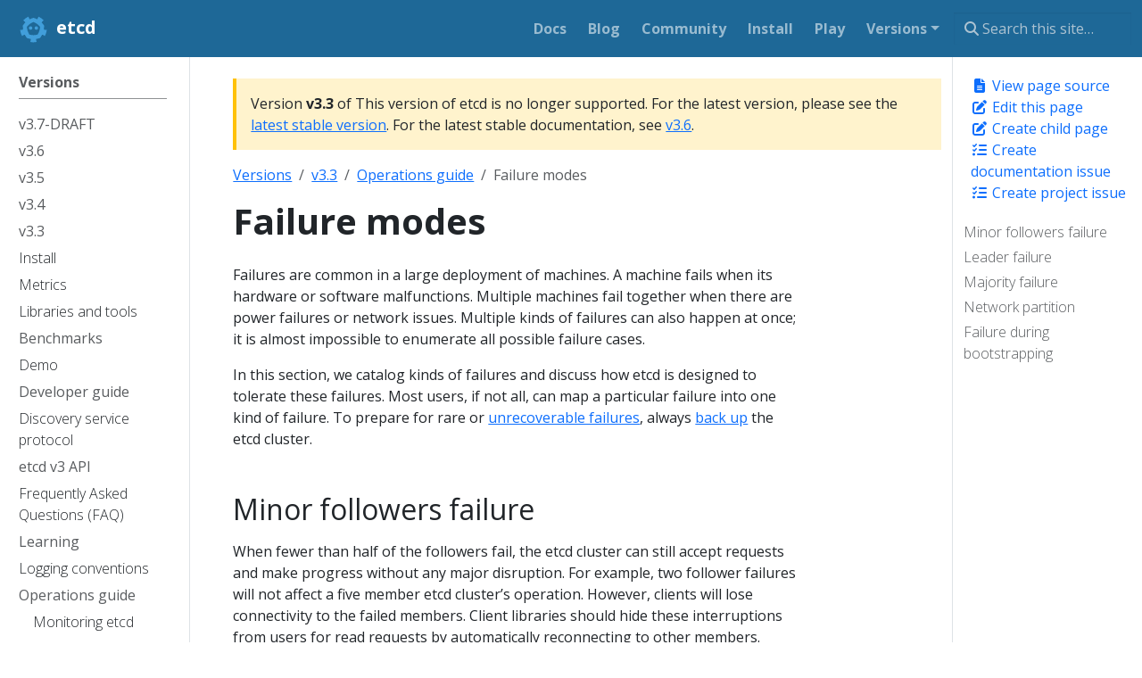

--- FILE ---
content_type: text/html; charset=UTF-8
request_url: https://etcd.io/docs/v3.3/op-guide/failures/
body_size: 14044
content:
<!doctype html><html itemscope itemtype=http://schema.org/WebPage lang=en class=no-js><head><meta charset=utf-8><meta name=viewport content="width=device-width,initial-scale=1,shrink-to-fit=no"><meta name=robots content="index, follow"><link rel=icon href=/favicons/favicon.ico><link rel=apple-touch-icon href=/favicons/apple-touch-icon-180x180.png sizes=180x180><link rel=icon type=image/png href=/favicons/android-36x36.png sizes=36x36><link rel=icon type=image/png href=/favicons/android-48x48.png sizes=48x48><link rel=icon type=image/png href=/favicons/android-72x72.png sizes=72x72><link rel=icon type=image/png href=/favicons/android-96x96.png sizes=96x96><link rel=icon type=image/png href=/favicons/android-144x144.png sizes=144x144><link rel=icon type=image/png href=/favicons/android-192x192.png sizes=192x192><title>Failure modes | etcd</title><meta name=description content="Failures are common in a large deployment of machines. A machine fails when its hardware or software malfunctions. Multiple machines fail together when there are power failures or network issues. Multiple kinds of failures can also happen at once; it is almost impossible to enumerate all possible failure cases.
In this section, we catalog kinds of failures and discuss how etcd is designed to tolerate these failures. Most users, if not all, can map a particular failure into one kind of failure. To prepare for rare or unrecoverable failures, always back up the etcd cluster."><meta property="og:url" content="https://etcd.io/docs/v3.3/op-guide/failures/"><meta property="og:site_name" content="etcd"><meta property="og:title" content="Failure modes"><meta property="og:description" content="Failures are common in a large deployment of machines. A machine fails when its hardware or software malfunctions. Multiple machines fail together when there are power failures or network issues. Multiple kinds of failures can also happen at once; it is almost impossible to enumerate all possible failure cases.
In this section, we catalog kinds of failures and discuss how etcd is designed to tolerate these failures. Most users, if not all, can map a particular failure into one kind of failure. To prepare for rare or unrecoverable failures, always back up the etcd cluster."><meta property="og:locale" content="en_us"><meta property="og:type" content="article"><meta property="article:section" content="docs"><meta property="article:modified_time" content="2021-08-18T15:30:35-04:00"><meta itemprop=name content="Failure modes"><meta itemprop=description content="Failures are common in a large deployment of machines. A machine fails when its hardware or software malfunctions. Multiple machines fail together when there are power failures or network issues. Multiple kinds of failures can also happen at once; it is almost impossible to enumerate all possible failure cases.
In this section, we catalog kinds of failures and discuss how etcd is designed to tolerate these failures. Most users, if not all, can map a particular failure into one kind of failure. To prepare for rare or unrecoverable failures, always back up the etcd cluster."><meta itemprop=dateModified content="2021-08-18T15:30:35-04:00"><meta itemprop=wordCount content="632"><meta name=twitter:card content="summary"><meta name=twitter:title content="Failure modes"><meta name=twitter:description content="Failures are common in a large deployment of machines. A machine fails when its hardware or software malfunctions. Multiple machines fail together when there are power failures or network issues. Multiple kinds of failures can also happen at once; it is almost impossible to enumerate all possible failure cases.
In this section, we catalog kinds of failures and discuss how etcd is designed to tolerate these failures. Most users, if not all, can map a particular failure into one kind of failure. To prepare for rare or unrecoverable failures, always back up the etcd cluster."><link rel=preload href=/scss/main.min.4841b603146fe230b4a42520c7299d8092afe9a4cc3caac0d664a52a19bc0263.css as=style integrity="sha256-SEG2AxRv4jC0pCUgxymdgJKv6aTMPKrA1mSlKhm8AmM=" crossorigin=anonymous><link href=/scss/main.min.4841b603146fe230b4a42520c7299d8092afe9a4cc3caac0d664a52a19bc0263.css rel=stylesheet integrity="sha256-SEG2AxRv4jC0pCUgxymdgJKv6aTMPKrA1mSlKhm8AmM=" crossorigin=anonymous><script src=https://code.jquery.com/jquery-3.7.1.min.js integrity="sha512-v2CJ7UaYy4JwqLDIrZUI/4hqeoQieOmAZNXBeQyjo21dadnwR+8ZaIJVT8EE2iyI61OV8e6M8PP2/4hpQINQ/g==" crossorigin=anonymous></script><script defer src=https://unpkg.com/lunr@2.3.9/lunr.min.js integrity=sha384-203J0SNzyqHby3iU6hzvzltrWi/M41wOP5Gu+BiJMz5nwKykbkUx8Kp7iti0Lpli crossorigin=anonymous></script><script async src="https://www.googletagmanager.com/gtag/js?id=G-VF9H3EHMDK"></script><script>var doNotTrack=!1,dnt=navigator.doNotTrack||window.doNotTrack||navigator.msDoNotTrack,doNotTrack=dnt=="1"||dnt=="yes";if(!doNotTrack){window.dataLayer=window.dataLayer||[];function gtag(){dataLayer.push(arguments)}gtag("js",new Date),gtag("config","G-VF9H3EHMDK")}</script></head><body class=td-page><header><nav class="td-navbar js-navbar-scroll" data-bs-theme=dark><div class="container-fluid flex-column flex-md-row"><a class=navbar-brand href=/><span class="navbar-brand__logo navbar-logo"><svg role="img" viewBox="-6.31 3.69 510.12 493.62"><defs><style>.cls-1{fill:#419eda}</style></defs><path d="M228.175 224.684a31.994 31.994.0 11-32.007-31.986 32.011 32.011.0 0132.007 31.986zm41.37.0a32.007 32.007.0 1032.007-31.986 31.988 31.988.0 00-32.007 31.986z" class="cls-1"/><path d="M487.371 259.399a87.82 87.82.0 01-7.07.267 92.362 92.362.0 01-40.621-9.455 377.209 377.209.0 005.47-71.86 371.808 371.808.0 00-46.507-55.11 92.396 92.396.0 0132.772-35.102l6.016-3.729-4.695-5.3a244.906 244.906.0 00-85.524-62.377l-6.507-2.828-1.654 6.862a92.144 92.144.0 01-23.19 42.096 371.928 371.928.0 00-67.006-27.602 370.624 370.624.0 00-66.908 27.558 91.915 91.915.0 01-23.098-42.003l-1.681-6.884-6.486 2.817A247.232 247.232.0 0065.164 79.104l-4.689 5.3 6.005 3.724a92.249 92.249.0 0132.695 34.917A374.63 374.63.0 0052.75 177.953a376.956 376.956.0 005.328 72.334 92.115 92.115.0 01-40.376 9.374 86.36 86.36.0 01-7.086-.268l-7.053-.551.655 7.042a243.413 243.413.0 0032.897 100.678l3.581 6.098 5.372-4.575a92.052 92.052.0 0143.592-20.406 373.97 373.97.0 0037.308 60.76 377.717 377.717.0 0070.69 17.382 91.87 91.87.0 01-5.885 48.232l-2.686 6.54 6.9 1.529a246.355 246.355.0 0052.966 5.857l52.954-5.857 6.906-1.529-2.675-6.54a91.755 91.755.0 01-5.869-48.286 377.784 377.784.0 0070.407-17.328 372.3 372.3.0 0037.335-60.815 92.233 92.233.0 0143.81 20.428l5.377 4.553 3.587-6.049a242.844 242.844.0 0032.859-100.672l.655-7.037zM324.644 345.45a285.884 285.884.0 01-151.628.0 290.124 290.124.0 01-46.141-143.385 288.675 288.675.0 0154.957-52.315 293.065 293.065.0 0167.028-36.462 293.976 293.976.0 0166.891 36.364 290.886 290.886.0 0155.198 52.675 292.253 292.253.0 01-13.817 74.682 293.726 293.726.0 01-32.488 68.441z" class="cls-1"/></svg></span><span class=navbar-brand__name>etcd</span></a><div class="td-navbar-nav-scroll ms-md-auto" id=main_navbar><ul class=navbar-nav><li class=nav-item><a class=nav-link href=/docs/latest/><span>Docs</span></a></li><li class=nav-item><a class=nav-link href=/blog/><span>Blog</span></a></li><li class=nav-item><a class=nav-link href=/community/><span>Community</span></a></li><li class=nav-item><a class=nav-link href=/docs/latest/install/><span>Install</span></a></li><li class=nav-item><a class=nav-link href=http://play.etcd.io/play target=_blank rel=noopener><span>Play</span></a></li><li class="nav-item dropdown d-none d-lg-block"><div class=dropdown><a class="nav-link dropdown-toggle" href=# role=button data-bs-toggle=dropdown aria-haspopup=true aria-expanded=false>Versions</a><ul class=dropdown-menu><li><a class=dropdown-item href=/docs/v3.7/>v3.7</a></li><li><a class=dropdown-item href=/docs/v3.6/>v3.6</a></li><li><a class=dropdown-item href=/docs/v3.5/>v3.5</a></li><li><a class=dropdown-item href=/docs/v3.4/>v3.4</a></li><li><a class=dropdown-item href=/docs/v3.3/>v3.3</a></li><li><a class=dropdown-item href=/docs/v3.2/>v3.2</a></li><li><a class=dropdown-item href=/docs/v3.1/>v3.1</a></li><li><a class=dropdown-item href=/docs/v2.3/>v2.3</a></li></ul></div></li></ul></div><div class="d-none d-lg-block"><div class="td-search td-search--offline"><div class=td-search__icon></div><input type=search class="td-search__input form-control" placeholder="Search this site…" aria-label="Search this site…" autocomplete=off data-offline-search-index-json-src=/offline-search-index.3a0410b19a1132267b0085f34cd433a1.json data-offline-search-base-href=/ data-offline-search-max-results=10></div></div></div></nav></header><div class="container-fluid td-outer"><div class=td-main><div class="row flex-xl-nowrap"><aside class="col-12 col-md-3 col-xl-2 td-sidebar d-print-none"><div id=td-sidebar-menu class=td-sidebar__inner><div id=content-mobile><form class="td-sidebar__search d-flex align-items-center"><div class="td-search td-search--offline"><div class=td-search__icon></div><input type=search class="td-search__input form-control" placeholder="Search this site…" aria-label="Search this site…" autocomplete=off data-offline-search-index-json-src=/offline-search-index.3a0410b19a1132267b0085f34cd433a1.json data-offline-search-base-href=/ data-offline-search-max-results=10></div><button class="btn btn-link td-sidebar__toggle d-md-none p-0 ms-3 fas fa-bars" type=button data-bs-toggle=collapse data-bs-target=#td-section-nav aria-controls=td-section-nav aria-expanded=false aria-label="Toggle section navigation"></button></form></div><div id=content-desktop></div><nav class="td-sidebar-nav collapse td-sidebar-nav--search-disabled" id=td-section-nav><ul class="td-sidebar-nav__section pe-md-3 ul-0"><li class="td-sidebar-nav__section-title td-sidebar-nav__section with-child active-path" id=m-docs-li><a href=/docs/ title="Documentation versions" class="align-left ps-0 td-sidebar-link td-sidebar-link__section tree-root" id=m-docs><span>Versions</span></a><ul class=ul-1><li class="td-sidebar-nav__section-title td-sidebar-nav__section with-child" id=m-docsv37-li><a href=/docs/v3.7/ title="v3.7.0-alpha docs" class="align-left ps-0 td-sidebar-link td-sidebar-link__section" id=m-docsv37><span>v3.7-DRAFT</span></a><ul class="ul-2 foldable"><li class="td-sidebar-nav__section-title td-sidebar-nav__section with-child collapse" id=m-docsv37tasks-li><a href=/docs/v3.7/tasks/ class="align-left ps-0 td-sidebar-link td-sidebar-link__section" id=m-docsv37tasks><span>Tasks</span></a><ul class="ul-3 foldable"><li class="td-sidebar-nav__section-title td-sidebar-nav__section with-child collapse" id=m-docsv37tasksoperator-li><a href=/docs/v3.7/tasks/operator/ class="align-left ps-0 td-sidebar-link td-sidebar-link__section" id=m-docsv37tasksoperator><span>Operator Tasks</span></a><ul class="ul-4 foldable"><li class="td-sidebar-nav__section-title td-sidebar-nav__section without-child collapse" id=m-docsv37tasksoperatorhow-to-setup-cluster-li><a href=/docs/v3.7/tasks/operator/how-to-setup-cluster/ class="align-left ps-0 td-sidebar-link td-sidebar-link__page" id=m-docsv37tasksoperatorhow-to-setup-cluster><span>How to Set Up a Demo etcd Cluster</span></a></li><li class="td-sidebar-nav__section-title td-sidebar-nav__section without-child collapse" id=m-docsv37tasksoperatorhow-to-conduct-elections-li><a href=/docs/v3.7/tasks/operator/how-to-conduct-elections/ class="align-left ps-0 td-sidebar-link td-sidebar-link__page" id=m-docsv37tasksoperatorhow-to-conduct-elections><span>How to conduct leader election in etcd cluster</span></a></li><li class="td-sidebar-nav__section-title td-sidebar-nav__section without-child collapse" id=m-docsv37tasksoperatorhow-to-check-cluster-status-li><a href=/docs/v3.7/tasks/operator/how-to-check-cluster-status/ class="align-left ps-0 td-sidebar-link td-sidebar-link__page" id=m-docsv37tasksoperatorhow-to-check-cluster-status><span>How to check Cluster status</span></a></li><li class="td-sidebar-nav__section-title td-sidebar-nav__section without-child collapse" id=m-docsv37tasksoperatorhow-to-save-database-li><a href=/docs/v3.7/tasks/operator/how-to-save-database/ class="align-left ps-0 td-sidebar-link td-sidebar-link__page" id=m-docsv37tasksoperatorhow-to-save-database><span>How to save the database</span></a></li><li class="td-sidebar-nav__section-title td-sidebar-nav__section without-child collapse" id=m-docsv37tasksoperatorhow-to-migrate-li><a href=/docs/v3.7/tasks/operator/how-to-migrate/ class="align-left ps-0 td-sidebar-link td-sidebar-link__page" id=m-docsv37tasksoperatorhow-to-migrate><span>How to migrate etcd from v2 to v3</span></a></li><li class="td-sidebar-nav__section-title td-sidebar-nav__section without-child collapse" id=m-docsv37tasksoperatorhow-to-deal-with-membership-li><a href=/docs/v3.7/tasks/operator/how-to-deal-with-membership/ class="align-left ps-0 td-sidebar-link td-sidebar-link__page" id=m-docsv37tasksoperatorhow-to-deal-with-membership><span>How to Add and Remove Members</span></a></li></ul></li><li class="td-sidebar-nav__section-title td-sidebar-nav__section with-child collapse" id=m-docsv37tasksdeveloper-li><a href=/docs/v3.7/tasks/developer/ class="align-left ps-0 td-sidebar-link td-sidebar-link__section" id=m-docsv37tasksdeveloper><span>Developer Tasks</span></a><ul class="ul-4 foldable"><li class="td-sidebar-nav__section-title td-sidebar-nav__section without-child collapse" id=m-docsv37tasksdeveloperreading-from-etcd-li><a href=/docs/v3.7/tasks/developer/reading-from-etcd/ class="align-left ps-0 td-sidebar-link td-sidebar-link__page" id=m-docsv37tasksdeveloperreading-from-etcd><span>Reading from etcd</span></a></li><li class="td-sidebar-nav__section-title td-sidebar-nav__section without-child collapse" id=m-docsv37tasksdeveloperwriting-to-etcd-li><a href=/docs/v3.7/tasks/developer/writing-to-etcd/ class="align-left ps-0 td-sidebar-link td-sidebar-link__page" id=m-docsv37tasksdeveloperwriting-to-etcd><span>Writing to etcd</span></a></li><li class="td-sidebar-nav__section-title td-sidebar-nav__section without-child collapse" id=m-docsv37tasksdeveloperhow-to-get-key-by-prefix-li><a href=/docs/v3.7/tasks/developer/how-to-get-key-by-prefix/ class="align-left ps-0 td-sidebar-link td-sidebar-link__page" id=m-docsv37tasksdeveloperhow-to-get-key-by-prefix><span>How to get keys by prefix</span></a></li><li class="td-sidebar-nav__section-title td-sidebar-nav__section without-child collapse" id=m-docsv37tasksdeveloperhow-to-delete-keys-li><a href=/docs/v3.7/tasks/developer/how-to-delete-keys/ class="align-left ps-0 td-sidebar-link td-sidebar-link__page" id=m-docsv37tasksdeveloperhow-to-delete-keys><span>How to delete keys</span></a></li><li class="td-sidebar-nav__section-title td-sidebar-nav__section without-child collapse" id=m-docsv37tasksdeveloperhow-to-transactional-write-li><a href=/docs/v3.7/tasks/developer/how-to-transactional-write/ class="align-left ps-0 td-sidebar-link td-sidebar-link__page" id=m-docsv37tasksdeveloperhow-to-transactional-write><span>How to make multiple writes in a transaction</span></a></li><li class="td-sidebar-nav__section-title td-sidebar-nav__section without-child collapse" id=m-docsv37tasksdeveloperhow-to-watch-keys-li><a href=/docs/v3.7/tasks/developer/how-to-watch-keys/ class="align-left ps-0 td-sidebar-link td-sidebar-link__page" id=m-docsv37tasksdeveloperhow-to-watch-keys><span>How to watch keys</span></a></li><li class="td-sidebar-nav__section-title td-sidebar-nav__section without-child collapse" id=m-docsv37tasksdeveloperhow-to-create-lease-li><a href=/docs/v3.7/tasks/developer/how-to-create-lease/ class="align-left ps-0 td-sidebar-link td-sidebar-link__page" id=m-docsv37tasksdeveloperhow-to-create-lease><span>How to create lease</span></a></li><li class="td-sidebar-nav__section-title td-sidebar-nav__section without-child collapse" id=m-docsv37tasksdeveloperhow-to-create-locks-li><a href=/docs/v3.7/tasks/developer/how-to-create-locks/ class="align-left ps-0 td-sidebar-link td-sidebar-link__page" id=m-docsv37tasksdeveloperhow-to-create-locks><span>How to create locks</span></a></li></ul></li></ul></li><li class="td-sidebar-nav__section-title td-sidebar-nav__section without-child collapse" id=m-docsv37quickstart-li><a href=/docs/v3.7/quickstart/ class="align-left ps-0 td-sidebar-link td-sidebar-link__page" id=m-docsv37quickstart><span>Quickstart</span></a></li><li class="td-sidebar-nav__section-title td-sidebar-nav__section without-child collapse" id=m-docsv37demo-li><a href=/docs/v3.7/demo/ class="align-left ps-0 td-sidebar-link td-sidebar-link__page" id=m-docsv37demo><span>Demo</span></a></li><li class="td-sidebar-nav__section-title td-sidebar-nav__section without-child collapse" id=m-docsv37install-li><a href=/docs/v3.7/install/ class="align-left ps-0 td-sidebar-link td-sidebar-link__page" id=m-docsv37install><span>Install</span></a></li><li class="td-sidebar-nav__section-title td-sidebar-nav__section without-child collapse" id=m-docsv37feature-gates-li><a href=/docs/v3.7/feature-gates/ class="align-left ps-0 td-sidebar-link td-sidebar-link__page" id=m-docsv37feature-gates><span>Feature Gates</span></a></li><li class="td-sidebar-nav__section-title td-sidebar-nav__section without-child collapse" id=m-docsv37faq-li><a href=/docs/v3.7/faq/ class="align-left ps-0 td-sidebar-link td-sidebar-link__page" id=m-docsv37faq><span>FAQ</span></a></li><li class="td-sidebar-nav__section-title td-sidebar-nav__section without-child collapse" id=m-docsv37integrations-li><a href=/docs/v3.7/integrations/ class="align-left ps-0 td-sidebar-link td-sidebar-link__page" id=m-docsv37integrations><span>Libraries and tools</span></a></li><li class="td-sidebar-nav__section-title td-sidebar-nav__section without-child collapse" id=m-docsv37metrics-li><a href=/docs/v3.7/metrics/ class="align-left ps-0 td-sidebar-link td-sidebar-link__page" id=m-docsv37metrics><span>Metrics</span></a></li><li class="td-sidebar-nav__section-title td-sidebar-nav__section without-child collapse" id=m-docsv37reporting_bugs-li><a href=/docs/v3.7/reporting_bugs/ class="align-left ps-0 td-sidebar-link td-sidebar-link__page" id=m-docsv37reporting_bugs><span>Reporting bugs</span></a></li><li class="td-sidebar-nav__section-title td-sidebar-nav__section without-child collapse" id=m-docsv37tuning-li><a href=/docs/v3.7/tuning/ class="align-left ps-0 td-sidebar-link td-sidebar-link__page" id=m-docsv37tuning><span>Tuning</span></a></li><li class="td-sidebar-nav__section-title td-sidebar-nav__section without-child collapse" id=m-docsv37dev-internaldiscovery_protocol-li><a href=/docs/v3.7/dev-internal/discovery_protocol/ class="align-left ps-0 td-sidebar-link td-sidebar-link__page" id=m-docsv37dev-internaldiscovery_protocol><span>Discovery service protocol</span></a></li><li class="td-sidebar-nav__section-title td-sidebar-nav__section without-child collapse" id=m-docsv37dev-internallogging-li><a href=/docs/v3.7/dev-internal/logging/ class="align-left ps-0 td-sidebar-link td-sidebar-link__page" id=m-docsv37dev-internallogging><span>Logging conventions</span></a></li><li class="td-sidebar-nav__section-title td-sidebar-nav__section without-child collapse" id=m-docsv37dev-internalmodules-li><a href=/docs/v3.7/dev-internal/modules/ class="align-left ps-0 td-sidebar-link td-sidebar-link__page" id=m-docsv37dev-internalmodules><span>Golang modules</span></a></li><li class="td-sidebar-nav__section-title td-sidebar-nav__section with-child collapse" id=m-docsv37learning-li><a href=/docs/v3.7/learning/ class="align-left ps-0 td-sidebar-link td-sidebar-link__section" id=m-docsv37learning><span>Learning</span></a><ul class="ul-3 foldable"><li class="td-sidebar-nav__section-title td-sidebar-nav__section without-child collapse" id=m-docsv37learningdata_model-li><a href=/docs/v3.7/learning/data_model/ class="align-left ps-0 td-sidebar-link td-sidebar-link__page" id=m-docsv37learningdata_model><span>Data model</span></a></li><li class="td-sidebar-nav__section-title td-sidebar-nav__section without-child collapse" id=m-docsv37learningdesign-client-li><a href=/docs/v3.7/learning/design-client/ class="align-left ps-0 td-sidebar-link td-sidebar-link__page" id=m-docsv37learningdesign-client><span>etcd client design</span></a></li><li class="td-sidebar-nav__section-title td-sidebar-nav__section without-child collapse" id=m-docsv37learningdesign-learner-li><a href=/docs/v3.7/learning/design-learner/ class="align-left ps-0 td-sidebar-link td-sidebar-link__page" id=m-docsv37learningdesign-learner><span>etcd learner design</span></a></li><li class="td-sidebar-nav__section-title td-sidebar-nav__section without-child collapse" id=m-docsv37learningdesign-auth-v3-li><a href=/docs/v3.7/learning/design-auth-v3/ class="align-left ps-0 td-sidebar-link td-sidebar-link__page" id=m-docsv37learningdesign-auth-v3><span>etcd v3 authentication design</span></a></li><li class="td-sidebar-nav__section-title td-sidebar-nav__section without-child collapse" id=m-docsv37learningapi-li><a href=/docs/v3.7/learning/api/ class="align-left ps-0 td-sidebar-link td-sidebar-link__page" id=m-docsv37learningapi><span>etcd API</span></a></li><li class="td-sidebar-nav__section-title td-sidebar-nav__section without-child collapse" id=m-docsv37learningpersistent-storage-files-li><a href=/docs/v3.7/learning/persistent-storage-files/ class="align-left ps-0 td-sidebar-link td-sidebar-link__page" id=m-docsv37learningpersistent-storage-files><span>etcd persistent storage files</span></a></li><li class="td-sidebar-nav__section-title td-sidebar-nav__section without-child collapse" id=m-docsv37learningapi_guarantees-li><a href=/docs/v3.7/learning/api_guarantees/ class="align-left ps-0 td-sidebar-link td-sidebar-link__page" id=m-docsv37learningapi_guarantees><span>etcd API guarantees</span></a></li><li class="td-sidebar-nav__section-title td-sidebar-nav__section without-child collapse" id=m-docsv37learningwhy-li><a href=/docs/v3.7/learning/why/ class="align-left ps-0 td-sidebar-link td-sidebar-link__page" id=m-docsv37learningwhy><span>etcd versus other key-value stores</span></a></li><li class="td-sidebar-nav__section-title td-sidebar-nav__section without-child collapse" id=m-docsv37learningglossary-li><a href=/docs/v3.7/learning/glossary/ class="align-left ps-0 td-sidebar-link td-sidebar-link__page" id=m-docsv37learningglossary><span>Glossary</span></a></li></ul></li><li class="td-sidebar-nav__section-title td-sidebar-nav__section with-child collapse" id=m-docsv37dev-guide-li><a href=/docs/v3.7/dev-guide/ class="align-left ps-0 td-sidebar-link td-sidebar-link__section" id=m-docsv37dev-guide><span>Developer guide</span></a><ul class="ul-3 foldable"><li class="td-sidebar-nav__section-title td-sidebar-nav__section without-child collapse" id=m-docsv37dev-guidediscovery_protocol-li><a href=/docs/v3.7/dev-guide/discovery_protocol/ class="align-left ps-0 td-sidebar-link td-sidebar-link__page" id=m-docsv37dev-guidediscovery_protocol><span>Discovery service protocol</span></a></li><li class="td-sidebar-nav__section-title td-sidebar-nav__section without-child collapse" id=m-docsv37dev-guidelocal_cluster-li><a href=/docs/v3.7/dev-guide/local_cluster/ class="align-left ps-0 td-sidebar-link td-sidebar-link__page" id=m-docsv37dev-guidelocal_cluster><span>Set up a local cluster</span></a></li><li class="td-sidebar-nav__section-title td-sidebar-nav__section without-child collapse" id=m-docsv37dev-guideinteracting_v3-li><a href=/docs/v3.7/dev-guide/interacting_v3/ class="align-left ps-0 td-sidebar-link td-sidebar-link__page" id=m-docsv37dev-guideinteracting_v3><span>Interacting with etcd</span></a></li><li class="td-sidebar-nav__section-title td-sidebar-nav__section without-child collapse" id=m-docsv37dev-guideapi_grpc_gateway-li><a href=/docs/v3.7/dev-guide/api_grpc_gateway/ class="align-left ps-0 td-sidebar-link td-sidebar-link__page" id=m-docsv37dev-guideapi_grpc_gateway><span>Why gRPC gateway</span></a></li><li class="td-sidebar-nav__section-title td-sidebar-nav__section without-child collapse" id=m-docsv37dev-guidegrpc_naming-li><a href=/docs/v3.7/dev-guide/grpc_naming/ class="align-left ps-0 td-sidebar-link td-sidebar-link__page" id=m-docsv37dev-guidegrpc_naming><span>gRPC naming and discovery</span></a></li><li class="td-sidebar-nav__section-title td-sidebar-nav__section without-child collapse" id=m-docsv37dev-guidegolang_embed_pkg-li><a href=/docs/v3.7/dev-guide/golang_embed_pkg/ class="align-left ps-0 td-sidebar-link td-sidebar-link__page" id=m-docsv37dev-guidegolang_embed_pkg><span>Embedding etcd in a Go Application</span></a></li><li class="td-sidebar-nav__section-title td-sidebar-nav__section without-child collapse" id=m-docsv37dev-guidelimit-li><a href=/docs/v3.7/dev-guide/limit/ class="align-left ps-0 td-sidebar-link td-sidebar-link__page" id=m-docsv37dev-guidelimit><span>System limits</span></a></li><li class="td-sidebar-nav__section-title td-sidebar-nav__section without-child collapse" id=m-docsv37dev-guidefeatures-li><a href=/docs/v3.7/dev-guide/features/ class="align-left ps-0 td-sidebar-link td-sidebar-link__page" id=m-docsv37dev-guidefeatures><span>etcd features</span></a></li><li class="td-sidebar-nav__section-title td-sidebar-nav__section without-child collapse" id=m-docsv37dev-guideapi_reference_v3-li><a href=/docs/v3.7/dev-guide/api_reference_v3/ class="align-left ps-0 td-sidebar-link td-sidebar-link__page" id=m-docsv37dev-guideapi_reference_v3><span>API reference</span></a></li><li class="td-sidebar-nav__section-title td-sidebar-nav__section without-child collapse" id=m-docsv37dev-guideapi_concurrency_reference_v3-li><a href=/docs/v3.7/dev-guide/api_concurrency_reference_v3/ class="align-left ps-0 td-sidebar-link td-sidebar-link__page" id=m-docsv37dev-guideapi_concurrency_reference_v3><span>API reference: concurrency</span></a></li></ul></li><li class="td-sidebar-nav__section-title td-sidebar-nav__section with-child collapse" id=m-docsv37op-guide-li><a href=/docs/v3.7/op-guide/ class="align-left ps-0 td-sidebar-link td-sidebar-link__section" id=m-docsv37op-guide><span>Operations guide</span></a><ul class="ul-3 foldable"><li class="td-sidebar-nav__section-title td-sidebar-nav__section with-child collapse" id=m-docsv37op-guideauthentication-li><a href=/docs/v3.7/op-guide/authentication/ class="align-left ps-0 td-sidebar-link td-sidebar-link__section" id=m-docsv37op-guideauthentication><span>Authentication Guides</span></a><ul class="ul-4 foldable"><li class="td-sidebar-nav__section-title td-sidebar-nav__section without-child collapse" id=m-docsv37op-guideauthenticationrbac-li><a href=/docs/v3.7/op-guide/authentication/rbac/ class="align-left ps-0 td-sidebar-link td-sidebar-link__page" id=m-docsv37op-guideauthenticationrbac><span>Role-based access control</span></a></li><li class="td-sidebar-nav__section-title td-sidebar-nav__section without-child collapse" id=m-docsv37op-guideauthenticationauthentication-li><a href=/docs/v3.7/op-guide/authentication/authentication/ class="align-left ps-0 td-sidebar-link td-sidebar-link__page" id=m-docsv37op-guideauthenticationauthentication><span>Authentication</span></a></li></ul></li><li class="td-sidebar-nav__section-title td-sidebar-nav__section without-child collapse" id=m-docsv37op-guideconfiguration-li><a href=/docs/v3.7/op-guide/configuration/ class="align-left ps-0 td-sidebar-link td-sidebar-link__page" id=m-docsv37op-guideconfiguration><span>Configuration options</span></a></li><li class="td-sidebar-nav__section-title td-sidebar-nav__section without-child collapse" id=m-docsv37op-guidesecurity-li><a href=/docs/v3.7/op-guide/security/ class="align-left ps-0 td-sidebar-link td-sidebar-link__page" id=m-docsv37op-guidesecurity><span>Transport security model</span></a></li><li class="td-sidebar-nav__section-title td-sidebar-nav__section without-child collapse" id=m-docsv37op-guideclustering-li><a href=/docs/v3.7/op-guide/clustering/ class="align-left ps-0 td-sidebar-link td-sidebar-link__page" id=m-docsv37op-guideclustering><span>Clustering Guide</span></a></li><li class="td-sidebar-nav__section-title td-sidebar-nav__section without-child collapse" id=m-docsv37op-guidekubernetes-li><a href=/docs/v3.7/op-guide/kubernetes/ class="align-left ps-0 td-sidebar-link td-sidebar-link__page" id=m-docsv37op-guidekubernetes><span>Run etcd clusters as a Kubernetes StatefulSet</span></a></li><li class="td-sidebar-nav__section-title td-sidebar-nav__section without-child collapse" id=m-docsv37op-guidecontainer-li><a href=/docs/v3.7/op-guide/container/ class="align-left ps-0 td-sidebar-link td-sidebar-link__page" id=m-docsv37op-guidecontainer><span>Run etcd clusters inside containers</span></a></li><li class="td-sidebar-nav__section-title td-sidebar-nav__section without-child collapse" id=m-docsv37op-guidefailures-li><a href=/docs/v3.7/op-guide/failures/ class="align-left ps-0 td-sidebar-link td-sidebar-link__page" id=m-docsv37op-guidefailures><span>Failure modes</span></a></li><li class="td-sidebar-nav__section-title td-sidebar-nav__section without-child collapse" id=m-docsv37op-guiderecovery-li><a href=/docs/v3.7/op-guide/recovery/ class="align-left ps-0 td-sidebar-link td-sidebar-link__page" id=m-docsv37op-guiderecovery><span>Disaster recovery</span></a></li><li class="td-sidebar-nav__section-title td-sidebar-nav__section without-child collapse" id=m-docsv37op-guidegateway-li><a href=/docs/v3.7/op-guide/gateway/ class="align-left ps-0 td-sidebar-link td-sidebar-link__page" id=m-docsv37op-guidegateway><span>etcd gateway</span></a></li><li class="td-sidebar-nav__section-title td-sidebar-nav__section without-child collapse" id=m-docsv37op-guidegrpc_proxy-li><a href=/docs/v3.7/op-guide/grpc_proxy/ class="align-left ps-0 td-sidebar-link td-sidebar-link__page" id=m-docsv37op-guidegrpc_proxy><span>gRPC proxy</span></a></li><li class="td-sidebar-nav__section-title td-sidebar-nav__section without-child collapse" id=m-docsv37op-guidehardware-li><a href=/docs/v3.7/op-guide/hardware/ class="align-left ps-0 td-sidebar-link td-sidebar-link__page" id=m-docsv37op-guidehardware><span>Hardware recommendations</span></a></li><li class="td-sidebar-nav__section-title td-sidebar-nav__section without-child collapse" id=m-docsv37op-guidemaintenance-li><a href=/docs/v3.7/op-guide/maintenance/ class="align-left ps-0 td-sidebar-link td-sidebar-link__page" id=m-docsv37op-guidemaintenance><span>Maintenance</span></a></li><li class="td-sidebar-nav__section-title td-sidebar-nav__section without-child collapse" id=m-docsv37op-guidemonitoring-li><a href=/docs/v3.7/op-guide/monitoring/ class="align-left ps-0 td-sidebar-link td-sidebar-link__page" id=m-docsv37op-guidemonitoring><span>Monitoring etcd</span></a></li><li class="td-sidebar-nav__section-title td-sidebar-nav__section without-child collapse" id=m-docsv37op-guideperformance-li><a href=/docs/v3.7/op-guide/performance/ class="align-left ps-0 td-sidebar-link td-sidebar-link__page" id=m-docsv37op-guideperformance><span>Performance</span></a></li><li class="td-sidebar-nav__section-title td-sidebar-nav__section without-child collapse" id=m-docsv37op-guideruntime-reconf-design-li><a href=/docs/v3.7/op-guide/runtime-reconf-design/ class="align-left ps-0 td-sidebar-link td-sidebar-link__page" id=m-docsv37op-guideruntime-reconf-design><span>Design of runtime reconfiguration</span></a></li><li class="td-sidebar-nav__section-title td-sidebar-nav__section without-child collapse" id=m-docsv37op-guideruntime-configuration-li><a href=/docs/v3.7/op-guide/runtime-configuration/ class="align-left ps-0 td-sidebar-link td-sidebar-link__page" id=m-docsv37op-guideruntime-configuration><span>Runtime reconfiguration</span></a></li><li class="td-sidebar-nav__section-title td-sidebar-nav__section without-child collapse" id=m-docsv37op-guidesupported-platform-li><a href=/docs/v3.7/op-guide/supported-platform/ class="align-left ps-0 td-sidebar-link td-sidebar-link__page" id=m-docsv37op-guidesupported-platform><span>Supported platforms</span></a></li><li class="td-sidebar-nav__section-title td-sidebar-nav__section without-child collapse" id=m-docsv37op-guideversioning-li><a href=/docs/v3.7/op-guide/versioning/ class="align-left ps-0 td-sidebar-link td-sidebar-link__page" id=m-docsv37op-guideversioning><span>Versioning</span></a></li><li class="td-sidebar-nav__section-title td-sidebar-nav__section without-child collapse" id=m-docsv37op-guidedata_corruption-li><a href=/docs/v3.7/op-guide/data_corruption/ class="align-left ps-0 td-sidebar-link td-sidebar-link__page" id=m-docsv37op-guidedata_corruption><span>Data Corruption</span></a></li></ul></li><li class="td-sidebar-nav__section-title td-sidebar-nav__section with-child collapse" id=m-docsv37benchmarks-li><a href=/docs/v3.7/benchmarks/ class="align-left ps-0 td-sidebar-link td-sidebar-link__section" id=m-docsv37benchmarks><span>Benchmarks</span></a><ul class="ul-3 foldable"><li class="td-sidebar-nav__section-title td-sidebar-nav__section without-child collapse" id=m-docsv37benchmarksetcd-storage-memory-benchmark-li><a href=/docs/v3.7/benchmarks/etcd-storage-memory-benchmark/ class="align-left ps-0 td-sidebar-link td-sidebar-link__page" id=m-docsv37benchmarksetcd-storage-memory-benchmark><span>Storage Memory Usage Benchmark</span></a></li><li class="td-sidebar-nav__section-title td-sidebar-nav__section without-child collapse" id=m-docsv37benchmarksetcd-3-watch-memory-benchmark-li><a href=/docs/v3.7/benchmarks/etcd-3-watch-memory-benchmark/ class="align-left ps-0 td-sidebar-link td-sidebar-link__page" id=m-docsv37benchmarksetcd-3-watch-memory-benchmark><span>Watch Memory Usage Benchmark</span></a></li><li class="td-sidebar-nav__section-title td-sidebar-nav__section without-child collapse" id=m-docsv37benchmarksetcd-3-demo-benchmarks-li><a href=/docs/v3.7/benchmarks/etcd-3-demo-benchmarks/ class="align-left ps-0 td-sidebar-link td-sidebar-link__page" id=m-docsv37benchmarksetcd-3-demo-benchmarks><span>Benchmarking etcd v3</span></a></li><li class="td-sidebar-nav__section-title td-sidebar-nav__section without-child collapse" id=m-docsv37benchmarksetcd-2-2-0-rc-memory-benchmarks-li><a href=/docs/v3.7/benchmarks/etcd-2-2-0-rc-memory-benchmarks/ class="align-left ps-0 td-sidebar-link td-sidebar-link__page" id=m-docsv37benchmarksetcd-2-2-0-rc-memory-benchmarks><span>Benchmarking etcd v2.2.0-rc-memory</span></a></li><li class="td-sidebar-nav__section-title td-sidebar-nav__section without-child collapse" id=m-docsv37benchmarksetcd-2-2-0-rc-benchmarks-li><a href=/docs/v3.7/benchmarks/etcd-2-2-0-rc-benchmarks/ class="align-left ps-0 td-sidebar-link td-sidebar-link__page" id=m-docsv37benchmarksetcd-2-2-0-rc-benchmarks><span>Benchmarking etcd v2.2.0-rc</span></a></li><li class="td-sidebar-nav__section-title td-sidebar-nav__section without-child collapse" id=m-docsv37benchmarksetcd-2-2-0-benchmarks-li><a href=/docs/v3.7/benchmarks/etcd-2-2-0-benchmarks/ class="align-left ps-0 td-sidebar-link td-sidebar-link__page" id=m-docsv37benchmarksetcd-2-2-0-benchmarks><span>Benchmarking etcd v2.2.0</span></a></li><li class="td-sidebar-nav__section-title td-sidebar-nav__section without-child collapse" id=m-docsv37benchmarksetcd-2-1-0-alpha-benchmarks-li><a href=/docs/v3.7/benchmarks/etcd-2-1-0-alpha-benchmarks/ class="align-left ps-0 td-sidebar-link td-sidebar-link__page" id=m-docsv37benchmarksetcd-2-1-0-alpha-benchmarks><span>Benchmarking etcd v2.1.0</span></a></li></ul></li><li class="td-sidebar-nav__section-title td-sidebar-nav__section with-child collapse" id=m-docsv37downgrades-li><a href=/docs/v3.7/downgrades/ class="align-left ps-0 td-sidebar-link td-sidebar-link__section" id=m-docsv37downgrades><span>Downgrading</span></a><ul class="ul-3 foldable"><li class="td-sidebar-nav__section-title td-sidebar-nav__section without-child collapse" id=m-docsv37downgradesdowngrading-etcd-li><a href=/docs/v3.7/downgrades/downgrading-etcd/ class="align-left ps-0 td-sidebar-link td-sidebar-link__page" id=m-docsv37downgradesdowngrading-etcd><span>Downgrading etcd clusters and applications</span></a></li><li class="td-sidebar-nav__section-title td-sidebar-nav__section without-child collapse" id=m-docsv37downgradesdowngrade_3_5-li><a href=/docs/v3.7/downgrades/downgrade_3_5/ class="align-left ps-0 td-sidebar-link td-sidebar-link__page" id=m-docsv37downgradesdowngrade_3_5><span>Downgrade etcd from 3.5 to 3.4</span></a></li><li class="td-sidebar-nav__section-title td-sidebar-nav__section without-child collapse" id=m-docsv37downgradesdowngrade_3_6-li><a href=/docs/v3.7/downgrades/downgrade_3_6/ class="align-left ps-0 td-sidebar-link td-sidebar-link__page" id=m-docsv37downgradesdowngrade_3_6><span>Downgrade etcd from v3.6 to v3.5</span></a></li></ul></li><li class="td-sidebar-nav__section-title td-sidebar-nav__section with-child collapse" id=m-docsv37upgrades-li><a href=/docs/v3.7/upgrades/ class="align-left ps-0 td-sidebar-link td-sidebar-link__section" id=m-docsv37upgrades><span>Upgrading</span></a><ul class="ul-3 foldable"><li class="td-sidebar-nav__section-title td-sidebar-nav__section without-child collapse" id=m-docsv37upgradesupgrading-etcd-li><a href=/docs/v3.7/upgrades/upgrading-etcd/ class="align-left ps-0 td-sidebar-link td-sidebar-link__page" id=m-docsv37upgradesupgrading-etcd><span>Upgrading etcd clusters and applications</span></a></li><li class="td-sidebar-nav__section-title td-sidebar-nav__section without-child collapse" id=m-docsv37upgradesupgrade_3_6-li><a href=/docs/v3.7/upgrades/upgrade_3_6/ class="align-left ps-0 td-sidebar-link td-sidebar-link__page" id=m-docsv37upgradesupgrade_3_6><span>Upgrade etcd from v3.5 to v3.6</span></a></li><li class="td-sidebar-nav__section-title td-sidebar-nav__section without-child collapse" id=m-docsv37upgradesupgrade_3_5-li><a href=/docs/v3.7/upgrades/upgrade_3_5/ class="align-left ps-0 td-sidebar-link td-sidebar-link__page" id=m-docsv37upgradesupgrade_3_5><span>Upgrade etcd from 3.4 to 3.5</span></a></li><li class="td-sidebar-nav__section-title td-sidebar-nav__section without-child collapse" id=m-docsv37upgradesupgrade_3_4-li><a href=/docs/v3.7/upgrades/upgrade_3_4/ class="align-left ps-0 td-sidebar-link td-sidebar-link__page" id=m-docsv37upgradesupgrade_3_4><span>Upgrade etcd from 3.3 to 3.4</span></a></li><li class="td-sidebar-nav__section-title td-sidebar-nav__section without-child collapse" id=m-docsv37upgradesupgrade_3_3-li><a href=/docs/v3.7/upgrades/upgrade_3_3/ class="align-left ps-0 td-sidebar-link td-sidebar-link__page" id=m-docsv37upgradesupgrade_3_3><span>Upgrade etcd from 3.2 to 3.3</span></a></li><li class="td-sidebar-nav__section-title td-sidebar-nav__section without-child collapse" id=m-docsv37upgradesupgrade_3_2-li><a href=/docs/v3.7/upgrades/upgrade_3_2/ class="align-left ps-0 td-sidebar-link td-sidebar-link__page" id=m-docsv37upgradesupgrade_3_2><span>Upgrade etcd from 3.1 to 3.2</span></a></li><li class="td-sidebar-nav__section-title td-sidebar-nav__section without-child collapse" id=m-docsv37upgradesupgrade_3_1-li><a href=/docs/v3.7/upgrades/upgrade_3_1/ class="align-left ps-0 td-sidebar-link td-sidebar-link__page" id=m-docsv37upgradesupgrade_3_1><span>Upgrade etcd from 3.0 to 3.1</span></a></li><li class="td-sidebar-nav__section-title td-sidebar-nav__section without-child collapse" id=m-docsv37upgradesupgrade_3_0-li><a href=/docs/v3.7/upgrades/upgrade_3_0/ class="align-left ps-0 td-sidebar-link td-sidebar-link__page" id=m-docsv37upgradesupgrade_3_0><span>Upgrade etcd from 2.3 to 3.0</span></a></li></ul></li><li class="td-sidebar-nav__section-title td-sidebar-nav__section with-child collapse" id=m-docsv37triage-li><a href=/docs/v3.7/triage/ class="align-left ps-0 td-sidebar-link td-sidebar-link__section" id=m-docsv37triage><span>Triage</span></a><ul class="ul-3 foldable"><li class="td-sidebar-nav__section-title td-sidebar-nav__section without-child collapse" id=m-docsv37triageissues-li><a href=/docs/v3.7/triage/issues/ class="align-left ps-0 td-sidebar-link td-sidebar-link__page" id=m-docsv37triageissues><span>Issue triage guidelines</span></a></li><li class="td-sidebar-nav__section-title td-sidebar-nav__section without-child collapse" id=m-docsv37triageprs-li><a href=/docs/v3.7/triage/prs/ class="align-left ps-0 td-sidebar-link td-sidebar-link__page" id=m-docsv37triageprs><span>PR management</span></a></li></ul></li></ul></li><li class="td-sidebar-nav__section-title td-sidebar-nav__section with-child" id=m-docsv36-li><a href=/docs/v3.6/ title="v3.6 docs" class="align-left ps-0 td-sidebar-link td-sidebar-link__section" id=m-docsv36><span>v3.6</span></a><ul class="ul-2 foldable"><li class="td-sidebar-nav__section-title td-sidebar-nav__section with-child collapse" id=m-docsv36tasks-li><a href=/docs/v3.6/tasks/ class="align-left ps-0 td-sidebar-link td-sidebar-link__section" id=m-docsv36tasks><span>Tasks</span></a><ul class="ul-3 foldable"><li class="td-sidebar-nav__section-title td-sidebar-nav__section with-child collapse" id=m-docsv36tasksoperator-li><a href=/docs/v3.6/tasks/operator/ class="align-left ps-0 td-sidebar-link td-sidebar-link__section" id=m-docsv36tasksoperator><span>Operator Tasks</span></a><ul class="ul-4 foldable"><li class="td-sidebar-nav__section-title td-sidebar-nav__section without-child collapse" id=m-docsv36tasksoperatorhow-to-setup-cluster-li><a href=/docs/v3.6/tasks/operator/how-to-setup-cluster/ class="align-left ps-0 td-sidebar-link td-sidebar-link__page" id=m-docsv36tasksoperatorhow-to-setup-cluster><span>How to Set Up a Demo etcd Cluster</span></a></li><li class="td-sidebar-nav__section-title td-sidebar-nav__section without-child collapse" id=m-docsv36tasksoperatorhow-to-conduct-elections-li><a href=/docs/v3.6/tasks/operator/how-to-conduct-elections/ class="align-left ps-0 td-sidebar-link td-sidebar-link__page" id=m-docsv36tasksoperatorhow-to-conduct-elections><span>How to conduct leader election in etcd cluster</span></a></li><li class="td-sidebar-nav__section-title td-sidebar-nav__section without-child collapse" id=m-docsv36tasksoperatorhow-to-check-cluster-status-li><a href=/docs/v3.6/tasks/operator/how-to-check-cluster-status/ class="align-left ps-0 td-sidebar-link td-sidebar-link__page" id=m-docsv36tasksoperatorhow-to-check-cluster-status><span>How to check Cluster status</span></a></li><li class="td-sidebar-nav__section-title td-sidebar-nav__section without-child collapse" id=m-docsv36tasksoperatorhow-to-save-database-li><a href=/docs/v3.6/tasks/operator/how-to-save-database/ class="align-left ps-0 td-sidebar-link td-sidebar-link__page" id=m-docsv36tasksoperatorhow-to-save-database><span>How to save the database</span></a></li><li class="td-sidebar-nav__section-title td-sidebar-nav__section without-child collapse" id=m-docsv36tasksoperatorhow-to-migrate-li><a href=/docs/v3.6/tasks/operator/how-to-migrate/ class="align-left ps-0 td-sidebar-link td-sidebar-link__page" id=m-docsv36tasksoperatorhow-to-migrate><span>How to migrate etcd from v2 to v3</span></a></li><li class="td-sidebar-nav__section-title td-sidebar-nav__section without-child collapse" id=m-docsv36tasksoperatorhow-to-deal-with-membership-li><a href=/docs/v3.6/tasks/operator/how-to-deal-with-membership/ class="align-left ps-0 td-sidebar-link td-sidebar-link__page" id=m-docsv36tasksoperatorhow-to-deal-with-membership><span>How to Add and Remove Members</span></a></li></ul></li><li class="td-sidebar-nav__section-title td-sidebar-nav__section with-child collapse" id=m-docsv36tasksdeveloper-li><a href=/docs/v3.6/tasks/developer/ class="align-left ps-0 td-sidebar-link td-sidebar-link__section" id=m-docsv36tasksdeveloper><span>Developer Tasks</span></a><ul class="ul-4 foldable"><li class="td-sidebar-nav__section-title td-sidebar-nav__section without-child collapse" id=m-docsv36tasksdeveloperreading-from-etcd-li><a href=/docs/v3.6/tasks/developer/reading-from-etcd/ class="align-left ps-0 td-sidebar-link td-sidebar-link__page" id=m-docsv36tasksdeveloperreading-from-etcd><span>Reading from etcd</span></a></li><li class="td-sidebar-nav__section-title td-sidebar-nav__section without-child collapse" id=m-docsv36tasksdeveloperwriting-to-etcd-li><a href=/docs/v3.6/tasks/developer/writing-to-etcd/ class="align-left ps-0 td-sidebar-link td-sidebar-link__page" id=m-docsv36tasksdeveloperwriting-to-etcd><span>Writing to etcd</span></a></li><li class="td-sidebar-nav__section-title td-sidebar-nav__section without-child collapse" id=m-docsv36tasksdeveloperhow-to-get-key-by-prefix-li><a href=/docs/v3.6/tasks/developer/how-to-get-key-by-prefix/ class="align-left ps-0 td-sidebar-link td-sidebar-link__page" id=m-docsv36tasksdeveloperhow-to-get-key-by-prefix><span>How to get keys by prefix</span></a></li><li class="td-sidebar-nav__section-title td-sidebar-nav__section without-child collapse" id=m-docsv36tasksdeveloperhow-to-delete-keys-li><a href=/docs/v3.6/tasks/developer/how-to-delete-keys/ class="align-left ps-0 td-sidebar-link td-sidebar-link__page" id=m-docsv36tasksdeveloperhow-to-delete-keys><span>How to delete keys</span></a></li><li class="td-sidebar-nav__section-title td-sidebar-nav__section without-child collapse" id=m-docsv36tasksdeveloperhow-to-transactional-write-li><a href=/docs/v3.6/tasks/developer/how-to-transactional-write/ class="align-left ps-0 td-sidebar-link td-sidebar-link__page" id=m-docsv36tasksdeveloperhow-to-transactional-write><span>How to make multiple writes in a transaction</span></a></li><li class="td-sidebar-nav__section-title td-sidebar-nav__section without-child collapse" id=m-docsv36tasksdeveloperhow-to-watch-keys-li><a href=/docs/v3.6/tasks/developer/how-to-watch-keys/ class="align-left ps-0 td-sidebar-link td-sidebar-link__page" id=m-docsv36tasksdeveloperhow-to-watch-keys><span>How to watch keys</span></a></li><li class="td-sidebar-nav__section-title td-sidebar-nav__section without-child collapse" id=m-docsv36tasksdeveloperhow-to-create-lease-li><a href=/docs/v3.6/tasks/developer/how-to-create-lease/ class="align-left ps-0 td-sidebar-link td-sidebar-link__page" id=m-docsv36tasksdeveloperhow-to-create-lease><span>How to create lease</span></a></li><li class="td-sidebar-nav__section-title td-sidebar-nav__section without-child collapse" id=m-docsv36tasksdeveloperhow-to-create-locks-li><a href=/docs/v3.6/tasks/developer/how-to-create-locks/ class="align-left ps-0 td-sidebar-link td-sidebar-link__page" id=m-docsv36tasksdeveloperhow-to-create-locks><span>How to create locks</span></a></li></ul></li></ul></li><li class="td-sidebar-nav__section-title td-sidebar-nav__section without-child collapse" id=m-docsv36quickstart-li><a href=/docs/v3.6/quickstart/ class="align-left ps-0 td-sidebar-link td-sidebar-link__page" id=m-docsv36quickstart><span>Quickstart</span></a></li><li class="td-sidebar-nav__section-title td-sidebar-nav__section without-child collapse" id=m-docsv36demo-li><a href=/docs/v3.6/demo/ class="align-left ps-0 td-sidebar-link td-sidebar-link__page" id=m-docsv36demo><span>Demo</span></a></li><li class="td-sidebar-nav__section-title td-sidebar-nav__section without-child collapse" id=m-docsv36install-li><a href=/docs/v3.6/install/ class="align-left ps-0 td-sidebar-link td-sidebar-link__page" id=m-docsv36install><span>Install</span></a></li><li class="td-sidebar-nav__section-title td-sidebar-nav__section without-child collapse" id=m-docsv36feature-gates-li><a href=/docs/v3.6/feature-gates/ class="align-left ps-0 td-sidebar-link td-sidebar-link__page" id=m-docsv36feature-gates><span>Feature Gates</span></a></li><li class="td-sidebar-nav__section-title td-sidebar-nav__section without-child collapse" id=m-docsv36faq-li><a href=/docs/v3.6/faq/ class="align-left ps-0 td-sidebar-link td-sidebar-link__page" id=m-docsv36faq><span>FAQ</span></a></li><li class="td-sidebar-nav__section-title td-sidebar-nav__section without-child collapse" id=m-docsv36integrations-li><a href=/docs/v3.6/integrations/ class="align-left ps-0 td-sidebar-link td-sidebar-link__page" id=m-docsv36integrations><span>Libraries and tools</span></a></li><li class="td-sidebar-nav__section-title td-sidebar-nav__section without-child collapse" id=m-docsv36metrics-li><a href=/docs/v3.6/metrics/ class="align-left ps-0 td-sidebar-link td-sidebar-link__page" id=m-docsv36metrics><span>Metrics</span></a></li><li class="td-sidebar-nav__section-title td-sidebar-nav__section without-child collapse" id=m-docsv36reporting_bugs-li><a href=/docs/v3.6/reporting_bugs/ class="align-left ps-0 td-sidebar-link td-sidebar-link__page" id=m-docsv36reporting_bugs><span>Reporting bugs</span></a></li><li class="td-sidebar-nav__section-title td-sidebar-nav__section without-child collapse" id=m-docsv36tuning-li><a href=/docs/v3.6/tuning/ class="align-left ps-0 td-sidebar-link td-sidebar-link__page" id=m-docsv36tuning><span>Tuning</span></a></li><li class="td-sidebar-nav__section-title td-sidebar-nav__section without-child collapse" id=m-docsv36dev-internaldiscovery_protocol-li><a href=/docs/v3.6/dev-internal/discovery_protocol/ class="align-left ps-0 td-sidebar-link td-sidebar-link__page" id=m-docsv36dev-internaldiscovery_protocol><span>Discovery service protocol</span></a></li><li class="td-sidebar-nav__section-title td-sidebar-nav__section without-child collapse" id=m-docsv36dev-internallogging-li><a href=/docs/v3.6/dev-internal/logging/ class="align-left ps-0 td-sidebar-link td-sidebar-link__page" id=m-docsv36dev-internallogging><span>Logging conventions</span></a></li><li class="td-sidebar-nav__section-title td-sidebar-nav__section without-child collapse" id=m-docsv36dev-internalmodules-li><a href=/docs/v3.6/dev-internal/modules/ class="align-left ps-0 td-sidebar-link td-sidebar-link__page" id=m-docsv36dev-internalmodules><span>Golang modules</span></a></li><li class="td-sidebar-nav__section-title td-sidebar-nav__section with-child collapse" id=m-docsv36learning-li><a href=/docs/v3.6/learning/ class="align-left ps-0 td-sidebar-link td-sidebar-link__section" id=m-docsv36learning><span>Learning</span></a><ul class="ul-3 foldable"><li class="td-sidebar-nav__section-title td-sidebar-nav__section without-child collapse" id=m-docsv36learningdata_model-li><a href=/docs/v3.6/learning/data_model/ class="align-left ps-0 td-sidebar-link td-sidebar-link__page" id=m-docsv36learningdata_model><span>Data model</span></a></li><li class="td-sidebar-nav__section-title td-sidebar-nav__section without-child collapse" id=m-docsv36learningdesign-client-li><a href=/docs/v3.6/learning/design-client/ class="align-left ps-0 td-sidebar-link td-sidebar-link__page" id=m-docsv36learningdesign-client><span>etcd client design</span></a></li><li class="td-sidebar-nav__section-title td-sidebar-nav__section without-child collapse" id=m-docsv36learningdesign-learner-li><a href=/docs/v3.6/learning/design-learner/ class="align-left ps-0 td-sidebar-link td-sidebar-link__page" id=m-docsv36learningdesign-learner><span>etcd learner design</span></a></li><li class="td-sidebar-nav__section-title td-sidebar-nav__section without-child collapse" id=m-docsv36learningdesign-auth-v3-li><a href=/docs/v3.6/learning/design-auth-v3/ class="align-left ps-0 td-sidebar-link td-sidebar-link__page" id=m-docsv36learningdesign-auth-v3><span>etcd v3 authentication design</span></a></li><li class="td-sidebar-nav__section-title td-sidebar-nav__section without-child collapse" id=m-docsv36learningapi-li><a href=/docs/v3.6/learning/api/ class="align-left ps-0 td-sidebar-link td-sidebar-link__page" id=m-docsv36learningapi><span>etcd API</span></a></li><li class="td-sidebar-nav__section-title td-sidebar-nav__section without-child collapse" id=m-docsv36learningpersistent-storage-files-li><a href=/docs/v3.6/learning/persistent-storage-files/ class="align-left ps-0 td-sidebar-link td-sidebar-link__page" id=m-docsv36learningpersistent-storage-files><span>etcd persistent storage files</span></a></li><li class="td-sidebar-nav__section-title td-sidebar-nav__section without-child collapse" id=m-docsv36learningapi_guarantees-li><a href=/docs/v3.6/learning/api_guarantees/ class="align-left ps-0 td-sidebar-link td-sidebar-link__page" id=m-docsv36learningapi_guarantees><span>etcd API guarantees</span></a></li><li class="td-sidebar-nav__section-title td-sidebar-nav__section without-child collapse" id=m-docsv36learningwhy-li><a href=/docs/v3.6/learning/why/ class="align-left ps-0 td-sidebar-link td-sidebar-link__page" id=m-docsv36learningwhy><span>etcd versus other key-value stores</span></a></li><li class="td-sidebar-nav__section-title td-sidebar-nav__section without-child collapse" id=m-docsv36learningglossary-li><a href=/docs/v3.6/learning/glossary/ class="align-left ps-0 td-sidebar-link td-sidebar-link__page" id=m-docsv36learningglossary><span>Glossary</span></a></li></ul></li><li class="td-sidebar-nav__section-title td-sidebar-nav__section with-child collapse" id=m-docsv36dev-guide-li><a href=/docs/v3.6/dev-guide/ class="align-left ps-0 td-sidebar-link td-sidebar-link__section" id=m-docsv36dev-guide><span>Developer guide</span></a><ul class="ul-3 foldable"><li class="td-sidebar-nav__section-title td-sidebar-nav__section without-child collapse" id=m-docsv36dev-guidediscovery_protocol-li><a href=/docs/v3.6/dev-guide/discovery_protocol/ class="align-left ps-0 td-sidebar-link td-sidebar-link__page" id=m-docsv36dev-guidediscovery_protocol><span>Discovery service protocol</span></a></li><li class="td-sidebar-nav__section-title td-sidebar-nav__section without-child collapse" id=m-docsv36dev-guidelocal_cluster-li><a href=/docs/v3.6/dev-guide/local_cluster/ class="align-left ps-0 td-sidebar-link td-sidebar-link__page" id=m-docsv36dev-guidelocal_cluster><span>Set up a local cluster</span></a></li><li class="td-sidebar-nav__section-title td-sidebar-nav__section without-child collapse" id=m-docsv36dev-guideinteracting_v3-li><a href=/docs/v3.6/dev-guide/interacting_v3/ class="align-left ps-0 td-sidebar-link td-sidebar-link__page" id=m-docsv36dev-guideinteracting_v3><span>Interacting with etcd</span></a></li><li class="td-sidebar-nav__section-title td-sidebar-nav__section without-child collapse" id=m-docsv36dev-guideapi_grpc_gateway-li><a href=/docs/v3.6/dev-guide/api_grpc_gateway/ class="align-left ps-0 td-sidebar-link td-sidebar-link__page" id=m-docsv36dev-guideapi_grpc_gateway><span>Why gRPC gateway</span></a></li><li class="td-sidebar-nav__section-title td-sidebar-nav__section without-child collapse" id=m-docsv36dev-guidegrpc_naming-li><a href=/docs/v3.6/dev-guide/grpc_naming/ class="align-left ps-0 td-sidebar-link td-sidebar-link__page" id=m-docsv36dev-guidegrpc_naming><span>gRPC naming and discovery</span></a></li><li class="td-sidebar-nav__section-title td-sidebar-nav__section without-child collapse" id=m-docsv36dev-guidegolang_embed_pkg-li><a href=/docs/v3.6/dev-guide/golang_embed_pkg/ class="align-left ps-0 td-sidebar-link td-sidebar-link__page" id=m-docsv36dev-guidegolang_embed_pkg><span>Embedding etcd in a Go Application</span></a></li><li class="td-sidebar-nav__section-title td-sidebar-nav__section without-child collapse" id=m-docsv36dev-guidelimit-li><a href=/docs/v3.6/dev-guide/limit/ class="align-left ps-0 td-sidebar-link td-sidebar-link__page" id=m-docsv36dev-guidelimit><span>System limits</span></a></li><li class="td-sidebar-nav__section-title td-sidebar-nav__section without-child collapse" id=m-docsv36dev-guidefeatures-li><a href=/docs/v3.6/dev-guide/features/ class="align-left ps-0 td-sidebar-link td-sidebar-link__page" id=m-docsv36dev-guidefeatures><span>etcd features</span></a></li><li class="td-sidebar-nav__section-title td-sidebar-nav__section without-child collapse" id=m-docsv36dev-guideapi_reference_v3-li><a href=/docs/v3.6/dev-guide/api_reference_v3/ class="align-left ps-0 td-sidebar-link td-sidebar-link__page" id=m-docsv36dev-guideapi_reference_v3><span>API reference</span></a></li><li class="td-sidebar-nav__section-title td-sidebar-nav__section without-child collapse" id=m-docsv36dev-guideapi_concurrency_reference_v3-li><a href=/docs/v3.6/dev-guide/api_concurrency_reference_v3/ class="align-left ps-0 td-sidebar-link td-sidebar-link__page" id=m-docsv36dev-guideapi_concurrency_reference_v3><span>API reference: concurrency</span></a></li></ul></li><li class="td-sidebar-nav__section-title td-sidebar-nav__section with-child collapse" id=m-docsv36op-guide-li><a href=/docs/v3.6/op-guide/ class="align-left ps-0 td-sidebar-link td-sidebar-link__section" id=m-docsv36op-guide><span>Operations guide</span></a><ul class="ul-3 foldable"><li class="td-sidebar-nav__section-title td-sidebar-nav__section with-child collapse" id=m-docsv36op-guideauthentication-li><a href=/docs/v3.6/op-guide/authentication/ class="align-left ps-0 td-sidebar-link td-sidebar-link__section" id=m-docsv36op-guideauthentication><span>Authentication Guides</span></a><ul class="ul-4 foldable"><li class="td-sidebar-nav__section-title td-sidebar-nav__section without-child collapse" id=m-docsv36op-guideauthenticationrbac-li><a href=/docs/v3.6/op-guide/authentication/rbac/ class="align-left ps-0 td-sidebar-link td-sidebar-link__page" id=m-docsv36op-guideauthenticationrbac><span>Role-based access control</span></a></li><li class="td-sidebar-nav__section-title td-sidebar-nav__section without-child collapse" id=m-docsv36op-guideauthenticationauthentication-li><a href=/docs/v3.6/op-guide/authentication/authentication/ class="align-left ps-0 td-sidebar-link td-sidebar-link__page" id=m-docsv36op-guideauthenticationauthentication><span>Authentication</span></a></li></ul></li><li class="td-sidebar-nav__section-title td-sidebar-nav__section without-child collapse" id=m-docsv36op-guideconfiguration-li><a href=/docs/v3.6/op-guide/configuration/ class="align-left ps-0 td-sidebar-link td-sidebar-link__page" id=m-docsv36op-guideconfiguration><span>Configuration options</span></a></li><li class="td-sidebar-nav__section-title td-sidebar-nav__section without-child collapse" id=m-docsv36op-guidesecurity-li><a href=/docs/v3.6/op-guide/security/ class="align-left ps-0 td-sidebar-link td-sidebar-link__page" id=m-docsv36op-guidesecurity><span>Transport security model</span></a></li><li class="td-sidebar-nav__section-title td-sidebar-nav__section without-child collapse" id=m-docsv36op-guideclustering-li><a href=/docs/v3.6/op-guide/clustering/ class="align-left ps-0 td-sidebar-link td-sidebar-link__page" id=m-docsv36op-guideclustering><span>Clustering Guide</span></a></li><li class="td-sidebar-nav__section-title td-sidebar-nav__section without-child collapse" id=m-docsv36op-guidekubernetes-li><a href=/docs/v3.6/op-guide/kubernetes/ class="align-left ps-0 td-sidebar-link td-sidebar-link__page" id=m-docsv36op-guidekubernetes><span>Run etcd clusters as a Kubernetes StatefulSet</span></a></li><li class="td-sidebar-nav__section-title td-sidebar-nav__section without-child collapse" id=m-docsv36op-guidecontainer-li><a href=/docs/v3.6/op-guide/container/ class="align-left ps-0 td-sidebar-link td-sidebar-link__page" id=m-docsv36op-guidecontainer><span>Run etcd clusters inside containers</span></a></li><li class="td-sidebar-nav__section-title td-sidebar-nav__section without-child collapse" id=m-docsv36op-guidefailures-li><a href=/docs/v3.6/op-guide/failures/ class="align-left ps-0 td-sidebar-link td-sidebar-link__page" id=m-docsv36op-guidefailures><span>Failure modes</span></a></li><li class="td-sidebar-nav__section-title td-sidebar-nav__section without-child collapse" id=m-docsv36op-guiderecovery-li><a href=/docs/v3.6/op-guide/recovery/ class="align-left ps-0 td-sidebar-link td-sidebar-link__page" id=m-docsv36op-guiderecovery><span>Disaster recovery</span></a></li><li class="td-sidebar-nav__section-title td-sidebar-nav__section without-child collapse" id=m-docsv36op-guidegateway-li><a href=/docs/v3.6/op-guide/gateway/ class="align-left ps-0 td-sidebar-link td-sidebar-link__page" id=m-docsv36op-guidegateway><span>etcd gateway</span></a></li><li class="td-sidebar-nav__section-title td-sidebar-nav__section without-child collapse" id=m-docsv36op-guidegrpc_proxy-li><a href=/docs/v3.6/op-guide/grpc_proxy/ class="align-left ps-0 td-sidebar-link td-sidebar-link__page" id=m-docsv36op-guidegrpc_proxy><span>gRPC proxy</span></a></li><li class="td-sidebar-nav__section-title td-sidebar-nav__section without-child collapse" id=m-docsv36op-guidehardware-li><a href=/docs/v3.6/op-guide/hardware/ class="align-left ps-0 td-sidebar-link td-sidebar-link__page" id=m-docsv36op-guidehardware><span>Hardware recommendations</span></a></li><li class="td-sidebar-nav__section-title td-sidebar-nav__section without-child collapse" id=m-docsv36op-guidemaintenance-li><a href=/docs/v3.6/op-guide/maintenance/ class="align-left ps-0 td-sidebar-link td-sidebar-link__page" id=m-docsv36op-guidemaintenance><span>Maintenance</span></a></li><li class="td-sidebar-nav__section-title td-sidebar-nav__section without-child collapse" id=m-docsv36op-guidemonitoring-li><a href=/docs/v3.6/op-guide/monitoring/ class="align-left ps-0 td-sidebar-link td-sidebar-link__page" id=m-docsv36op-guidemonitoring><span>Monitoring etcd</span></a></li><li class="td-sidebar-nav__section-title td-sidebar-nav__section without-child collapse" id=m-docsv36op-guideperformance-li><a href=/docs/v3.6/op-guide/performance/ class="align-left ps-0 td-sidebar-link td-sidebar-link__page" id=m-docsv36op-guideperformance><span>Performance</span></a></li><li class="td-sidebar-nav__section-title td-sidebar-nav__section without-child collapse" id=m-docsv36op-guideruntime-reconf-design-li><a href=/docs/v3.6/op-guide/runtime-reconf-design/ class="align-left ps-0 td-sidebar-link td-sidebar-link__page" id=m-docsv36op-guideruntime-reconf-design><span>Design of runtime reconfiguration</span></a></li><li class="td-sidebar-nav__section-title td-sidebar-nav__section without-child collapse" id=m-docsv36op-guideruntime-configuration-li><a href=/docs/v3.6/op-guide/runtime-configuration/ class="align-left ps-0 td-sidebar-link td-sidebar-link__page" id=m-docsv36op-guideruntime-configuration><span>Runtime reconfiguration</span></a></li><li class="td-sidebar-nav__section-title td-sidebar-nav__section without-child collapse" id=m-docsv36op-guidesupported-platform-li><a href=/docs/v3.6/op-guide/supported-platform/ class="align-left ps-0 td-sidebar-link td-sidebar-link__page" id=m-docsv36op-guidesupported-platform><span>Supported platforms</span></a></li><li class="td-sidebar-nav__section-title td-sidebar-nav__section without-child collapse" id=m-docsv36op-guideversioning-li><a href=/docs/v3.6/op-guide/versioning/ class="align-left ps-0 td-sidebar-link td-sidebar-link__page" id=m-docsv36op-guideversioning><span>Versioning</span></a></li><li class="td-sidebar-nav__section-title td-sidebar-nav__section without-child collapse" id=m-docsv36op-guidedata_corruption-li><a href=/docs/v3.6/op-guide/data_corruption/ class="align-left ps-0 td-sidebar-link td-sidebar-link__page" id=m-docsv36op-guidedata_corruption><span>Data Corruption</span></a></li></ul></li><li class="td-sidebar-nav__section-title td-sidebar-nav__section with-child collapse" id=m-docsv36benchmarks-li><a href=/docs/v3.6/benchmarks/ class="align-left ps-0 td-sidebar-link td-sidebar-link__section" id=m-docsv36benchmarks><span>Benchmarks</span></a><ul class="ul-3 foldable"><li class="td-sidebar-nav__section-title td-sidebar-nav__section without-child collapse" id=m-docsv36benchmarksetcd-storage-memory-benchmark-li><a href=/docs/v3.6/benchmarks/etcd-storage-memory-benchmark/ class="align-left ps-0 td-sidebar-link td-sidebar-link__page" id=m-docsv36benchmarksetcd-storage-memory-benchmark><span>Storage Memory Usage Benchmark</span></a></li><li class="td-sidebar-nav__section-title td-sidebar-nav__section without-child collapse" id=m-docsv36benchmarksetcd-3-watch-memory-benchmark-li><a href=/docs/v3.6/benchmarks/etcd-3-watch-memory-benchmark/ class="align-left ps-0 td-sidebar-link td-sidebar-link__page" id=m-docsv36benchmarksetcd-3-watch-memory-benchmark><span>Watch Memory Usage Benchmark</span></a></li><li class="td-sidebar-nav__section-title td-sidebar-nav__section without-child collapse" id=m-docsv36benchmarksetcd-3-demo-benchmarks-li><a href=/docs/v3.6/benchmarks/etcd-3-demo-benchmarks/ class="align-left ps-0 td-sidebar-link td-sidebar-link__page" id=m-docsv36benchmarksetcd-3-demo-benchmarks><span>Benchmarking etcd v3</span></a></li><li class="td-sidebar-nav__section-title td-sidebar-nav__section without-child collapse" id=m-docsv36benchmarksetcd-2-2-0-rc-memory-benchmarks-li><a href=/docs/v3.6/benchmarks/etcd-2-2-0-rc-memory-benchmarks/ class="align-left ps-0 td-sidebar-link td-sidebar-link__page" id=m-docsv36benchmarksetcd-2-2-0-rc-memory-benchmarks><span>Benchmarking etcd v2.2.0-rc-memory</span></a></li><li class="td-sidebar-nav__section-title td-sidebar-nav__section without-child collapse" id=m-docsv36benchmarksetcd-2-2-0-rc-benchmarks-li><a href=/docs/v3.6/benchmarks/etcd-2-2-0-rc-benchmarks/ class="align-left ps-0 td-sidebar-link td-sidebar-link__page" id=m-docsv36benchmarksetcd-2-2-0-rc-benchmarks><span>Benchmarking etcd v2.2.0-rc</span></a></li><li class="td-sidebar-nav__section-title td-sidebar-nav__section without-child collapse" id=m-docsv36benchmarksetcd-2-2-0-benchmarks-li><a href=/docs/v3.6/benchmarks/etcd-2-2-0-benchmarks/ class="align-left ps-0 td-sidebar-link td-sidebar-link__page" id=m-docsv36benchmarksetcd-2-2-0-benchmarks><span>Benchmarking etcd v2.2.0</span></a></li><li class="td-sidebar-nav__section-title td-sidebar-nav__section without-child collapse" id=m-docsv36benchmarksetcd-2-1-0-alpha-benchmarks-li><a href=/docs/v3.6/benchmarks/etcd-2-1-0-alpha-benchmarks/ class="align-left ps-0 td-sidebar-link td-sidebar-link__page" id=m-docsv36benchmarksetcd-2-1-0-alpha-benchmarks><span>Benchmarking etcd v2.1.0</span></a></li></ul></li><li class="td-sidebar-nav__section-title td-sidebar-nav__section with-child collapse" id=m-docsv36downgrades-li><a href=/docs/v3.6/downgrades/ class="align-left ps-0 td-sidebar-link td-sidebar-link__section" id=m-docsv36downgrades><span>Downgrading</span></a><ul class="ul-3 foldable"><li class="td-sidebar-nav__section-title td-sidebar-nav__section without-child collapse" id=m-docsv36downgradesdowngrading-etcd-li><a href=/docs/v3.6/downgrades/downgrading-etcd/ class="align-left ps-0 td-sidebar-link td-sidebar-link__page" id=m-docsv36downgradesdowngrading-etcd><span>Downgrading etcd clusters and applications</span></a></li><li class="td-sidebar-nav__section-title td-sidebar-nav__section without-child collapse" id=m-docsv36downgradesdowngrade_3_5-li><a href=/docs/v3.6/downgrades/downgrade_3_5/ class="align-left ps-0 td-sidebar-link td-sidebar-link__page" id=m-docsv36downgradesdowngrade_3_5><span>Downgrade etcd from 3.5 to 3.4</span></a></li><li class="td-sidebar-nav__section-title td-sidebar-nav__section without-child collapse" id=m-docsv36downgradesdowngrade_3_6-li><a href=/docs/v3.6/downgrades/downgrade_3_6/ class="align-left ps-0 td-sidebar-link td-sidebar-link__page" id=m-docsv36downgradesdowngrade_3_6><span>Downgrade etcd from v3.6 to v3.5</span></a></li></ul></li><li class="td-sidebar-nav__section-title td-sidebar-nav__section with-child collapse" id=m-docsv36upgrades-li><a href=/docs/v3.6/upgrades/ class="align-left ps-0 td-sidebar-link td-sidebar-link__section" id=m-docsv36upgrades><span>Upgrading</span></a><ul class="ul-3 foldable"><li class="td-sidebar-nav__section-title td-sidebar-nav__section without-child collapse" id=m-docsv36upgradesupgrading-etcd-li><a href=/docs/v3.6/upgrades/upgrading-etcd/ class="align-left ps-0 td-sidebar-link td-sidebar-link__page" id=m-docsv36upgradesupgrading-etcd><span>Upgrading etcd clusters and applications</span></a></li><li class="td-sidebar-nav__section-title td-sidebar-nav__section without-child collapse" id=m-docsv36upgradesupgrade_3_6-li><a href=/docs/v3.6/upgrades/upgrade_3_6/ class="align-left ps-0 td-sidebar-link td-sidebar-link__page" id=m-docsv36upgradesupgrade_3_6><span>Upgrade etcd from v3.5 to v3.6</span></a></li><li class="td-sidebar-nav__section-title td-sidebar-nav__section without-child collapse" id=m-docsv36upgradesupgrade_3_5-li><a href=/docs/v3.6/upgrades/upgrade_3_5/ class="align-left ps-0 td-sidebar-link td-sidebar-link__page" id=m-docsv36upgradesupgrade_3_5><span>Upgrade etcd from 3.4 to 3.5</span></a></li><li class="td-sidebar-nav__section-title td-sidebar-nav__section without-child collapse" id=m-docsv36upgradesupgrade_3_4-li><a href=/docs/v3.6/upgrades/upgrade_3_4/ class="align-left ps-0 td-sidebar-link td-sidebar-link__page" id=m-docsv36upgradesupgrade_3_4><span>Upgrade etcd from 3.3 to 3.4</span></a></li><li class="td-sidebar-nav__section-title td-sidebar-nav__section without-child collapse" id=m-docsv36upgradesupgrade_3_3-li><a href=/docs/v3.6/upgrades/upgrade_3_3/ class="align-left ps-0 td-sidebar-link td-sidebar-link__page" id=m-docsv36upgradesupgrade_3_3><span>Upgrade etcd from 3.2 to 3.3</span></a></li><li class="td-sidebar-nav__section-title td-sidebar-nav__section without-child collapse" id=m-docsv36upgradesupgrade_3_2-li><a href=/docs/v3.6/upgrades/upgrade_3_2/ class="align-left ps-0 td-sidebar-link td-sidebar-link__page" id=m-docsv36upgradesupgrade_3_2><span>Upgrade etcd from 3.1 to 3.2</span></a></li><li class="td-sidebar-nav__section-title td-sidebar-nav__section without-child collapse" id=m-docsv36upgradesupgrade_3_1-li><a href=/docs/v3.6/upgrades/upgrade_3_1/ class="align-left ps-0 td-sidebar-link td-sidebar-link__page" id=m-docsv36upgradesupgrade_3_1><span>Upgrade etcd from 3.0 to 3.1</span></a></li><li class="td-sidebar-nav__section-title td-sidebar-nav__section without-child collapse" id=m-docsv36upgradesupgrade_3_0-li><a href=/docs/v3.6/upgrades/upgrade_3_0/ class="align-left ps-0 td-sidebar-link td-sidebar-link__page" id=m-docsv36upgradesupgrade_3_0><span>Upgrade etcd from 2.3 to 3.0</span></a></li></ul></li><li class="td-sidebar-nav__section-title td-sidebar-nav__section with-child collapse" id=m-docsv36triage-li><a href=/docs/v3.6/triage/ class="align-left ps-0 td-sidebar-link td-sidebar-link__section" id=m-docsv36triage><span>Triage</span></a><ul class="ul-3 foldable"><li class="td-sidebar-nav__section-title td-sidebar-nav__section without-child collapse" id=m-docsv36triageissues-li><a href=/docs/v3.6/triage/issues/ class="align-left ps-0 td-sidebar-link td-sidebar-link__page" id=m-docsv36triageissues><span>Issue triage guidelines</span></a></li><li class="td-sidebar-nav__section-title td-sidebar-nav__section without-child collapse" id=m-docsv36triageprs-li><a href=/docs/v3.6/triage/prs/ class="align-left ps-0 td-sidebar-link td-sidebar-link__page" id=m-docsv36triageprs><span>PR management</span></a></li></ul></li></ul></li><li class="td-sidebar-nav__section-title td-sidebar-nav__section with-child" id=m-docsv35-li><a href=/docs/v3.5/ title="v3.5 docs" class="align-left ps-0 td-sidebar-link td-sidebar-link__section" id=m-docsv35><span>v3.5</span></a><ul class="ul-2 foldable"><li class="td-sidebar-nav__section-title td-sidebar-nav__section without-child collapse" id=m-docsv35quickstart-li><a href=/docs/v3.5/quickstart/ class="align-left ps-0 td-sidebar-link td-sidebar-link__page" id=m-docsv35quickstart><span>Quickstart</span></a></li><li class="td-sidebar-nav__section-title td-sidebar-nav__section without-child collapse" id=m-docsv35demo-li><a href=/docs/v3.5/demo/ class="align-left ps-0 td-sidebar-link td-sidebar-link__page" id=m-docsv35demo><span>Demo</span></a></li><li class="td-sidebar-nav__section-title td-sidebar-nav__section with-child collapse" id=m-docsv35tutorials-li><a href=/docs/v3.5/tutorials/ class="align-left ps-0 td-sidebar-link td-sidebar-link__section" id=m-docsv35tutorials><span>Tutorials</span></a><ul class="ul-3 foldable"><li class="td-sidebar-nav__section-title td-sidebar-nav__section without-child collapse" id=m-docsv35tutorialshow-to-setup-cluster-li><a href=/docs/v3.5/tutorials/how-to-setup-cluster/ class="align-left ps-0 td-sidebar-link td-sidebar-link__page" id=m-docsv35tutorialshow-to-setup-cluster><span>How to Set Up a Demo etcd Cluster</span></a></li><li class="td-sidebar-nav__section-title td-sidebar-nav__section without-child collapse" id=m-docsv35tutorialsreading-from-etcd-li><a href=/docs/v3.5/tutorials/reading-from-etcd/ class="align-left ps-0 td-sidebar-link td-sidebar-link__page" id=m-docsv35tutorialsreading-from-etcd><span>Reading from etcd</span></a></li><li class="td-sidebar-nav__section-title td-sidebar-nav__section without-child collapse" id=m-docsv35tutorialswriting-to-etcd-li><a href=/docs/v3.5/tutorials/writing-to-etcd/ class="align-left ps-0 td-sidebar-link td-sidebar-link__page" id=m-docsv35tutorialswriting-to-etcd><span>Writing to etcd</span></a></li><li class="td-sidebar-nav__section-title td-sidebar-nav__section without-child collapse" id=m-docsv35tutorialshow-to-get-key-by-prefix-li><a href=/docs/v3.5/tutorials/how-to-get-key-by-prefix/ class="align-left ps-0 td-sidebar-link td-sidebar-link__page" id=m-docsv35tutorialshow-to-get-key-by-prefix><span>How to get keys by prefix</span></a></li><li class="td-sidebar-nav__section-title td-sidebar-nav__section without-child collapse" id=m-docsv35tutorialshow-to-delete-keys-li><a href=/docs/v3.5/tutorials/how-to-delete-keys/ class="align-left ps-0 td-sidebar-link td-sidebar-link__page" id=m-docsv35tutorialshow-to-delete-keys><span>How to delete keys</span></a></li><li class="td-sidebar-nav__section-title td-sidebar-nav__section without-child collapse" id=m-docsv35tutorialshow-to-transactional-write-li><a href=/docs/v3.5/tutorials/how-to-transactional-write/ class="align-left ps-0 td-sidebar-link td-sidebar-link__page" id=m-docsv35tutorialshow-to-transactional-write><span>How to make multiple writes in a transaction</span></a></li><li class="td-sidebar-nav__section-title td-sidebar-nav__section without-child collapse" id=m-docsv35tutorialshow-to-watch-keys-li><a href=/docs/v3.5/tutorials/how-to-watch-keys/ class="align-left ps-0 td-sidebar-link td-sidebar-link__page" id=m-docsv35tutorialshow-to-watch-keys><span>How to watch keys</span></a></li><li class="td-sidebar-nav__section-title td-sidebar-nav__section without-child collapse" id=m-docsv35tutorialshow-to-create-lease-li><a href=/docs/v3.5/tutorials/how-to-create-lease/ class="align-left ps-0 td-sidebar-link td-sidebar-link__page" id=m-docsv35tutorialshow-to-create-lease><span>How to create lease</span></a></li><li class="td-sidebar-nav__section-title td-sidebar-nav__section without-child collapse" id=m-docsv35tutorialshow-to-create-locks-li><a href=/docs/v3.5/tutorials/how-to-create-locks/ class="align-left ps-0 td-sidebar-link td-sidebar-link__page" id=m-docsv35tutorialshow-to-create-locks><span>How to create locks</span></a></li><li class="td-sidebar-nav__section-title td-sidebar-nav__section without-child collapse" id=m-docsv35tutorialshow-to-conduct-elections-li><a href=/docs/v3.5/tutorials/how-to-conduct-elections/ class="align-left ps-0 td-sidebar-link td-sidebar-link__page" id=m-docsv35tutorialshow-to-conduct-elections><span>How to conduct leader election in etcd cluster</span></a></li><li class="td-sidebar-nav__section-title td-sidebar-nav__section without-child collapse" id=m-docsv35tutorialshow-to-check-cluster-status-li><a href=/docs/v3.5/tutorials/how-to-check-cluster-status/ class="align-left ps-0 td-sidebar-link td-sidebar-link__page" id=m-docsv35tutorialshow-to-check-cluster-status><span>How to check Cluster status</span></a></li><li class="td-sidebar-nav__section-title td-sidebar-nav__section without-child collapse" id=m-docsv35tutorialshow-to-save-database-li><a href=/docs/v3.5/tutorials/how-to-save-database/ class="align-left ps-0 td-sidebar-link td-sidebar-link__page" id=m-docsv35tutorialshow-to-save-database><span>How to save the database</span></a></li><li class="td-sidebar-nav__section-title td-sidebar-nav__section without-child collapse" id=m-docsv35tutorialshow-to-migrate-li><a href=/docs/v3.5/tutorials/how-to-migrate/ class="align-left ps-0 td-sidebar-link td-sidebar-link__page" id=m-docsv35tutorialshow-to-migrate><span>How to migrate etcd from v2 to v3</span></a></li><li class="td-sidebar-nav__section-title td-sidebar-nav__section without-child collapse" id=m-docsv35tutorialshow-to-deal-with-membership-li><a href=/docs/v3.5/tutorials/how-to-deal-with-membership/ class="align-left ps-0 td-sidebar-link td-sidebar-link__page" id=m-docsv35tutorialshow-to-deal-with-membership><span>How to Add and Remove Members</span></a></li></ul></li><li class="td-sidebar-nav__section-title td-sidebar-nav__section without-child collapse" id=m-docsv35install-li><a href=/docs/v3.5/install/ class="align-left ps-0 td-sidebar-link td-sidebar-link__page" id=m-docsv35install><span>Install</span></a></li><li class="td-sidebar-nav__section-title td-sidebar-nav__section without-child collapse" id=m-docsv35faq-li><a href=/docs/v3.5/faq/ class="align-left ps-0 td-sidebar-link td-sidebar-link__page" id=m-docsv35faq><span>FAQ</span></a></li><li class="td-sidebar-nav__section-title td-sidebar-nav__section without-child collapse" id=m-docsv35integrations-li><a href=/docs/v3.5/integrations/ class="align-left ps-0 td-sidebar-link td-sidebar-link__page" id=m-docsv35integrations><span>Libraries and tools</span></a></li><li class="td-sidebar-nav__section-title td-sidebar-nav__section without-child collapse" id=m-docsv35metrics-li><a href=/docs/v3.5/metrics/ class="align-left ps-0 td-sidebar-link td-sidebar-link__page" id=m-docsv35metrics><span>Metrics</span></a></li><li class="td-sidebar-nav__section-title td-sidebar-nav__section without-child collapse" id=m-docsv35reporting_bugs-li><a href=/docs/v3.5/reporting_bugs/ class="align-left ps-0 td-sidebar-link td-sidebar-link__page" id=m-docsv35reporting_bugs><span>Reporting bugs</span></a></li><li class="td-sidebar-nav__section-title td-sidebar-nav__section without-child collapse" id=m-docsv35tuning-li><a href=/docs/v3.5/tuning/ class="align-left ps-0 td-sidebar-link td-sidebar-link__page" id=m-docsv35tuning><span>Tuning</span></a></li><li class="td-sidebar-nav__section-title td-sidebar-nav__section without-child collapse" id=m-docsv35dev-internaldiscovery_protocol-li><a href=/docs/v3.5/dev-internal/discovery_protocol/ class="align-left ps-0 td-sidebar-link td-sidebar-link__page" id=m-docsv35dev-internaldiscovery_protocol><span>Discovery service protocol</span></a></li><li class="td-sidebar-nav__section-title td-sidebar-nav__section without-child collapse" id=m-docsv35dev-internallogging-li><a href=/docs/v3.5/dev-internal/logging/ class="align-left ps-0 td-sidebar-link td-sidebar-link__page" id=m-docsv35dev-internallogging><span>Logging conventions</span></a></li><li class="td-sidebar-nav__section-title td-sidebar-nav__section without-child collapse" id=m-docsv35dev-internalmodules-li><a href=/docs/v3.5/dev-internal/modules/ class="align-left ps-0 td-sidebar-link td-sidebar-link__page" id=m-docsv35dev-internalmodules><span>Golang modules</span></a></li><li class="td-sidebar-nav__section-title td-sidebar-nav__section with-child collapse" id=m-docsv35learning-li><a href=/docs/v3.5/learning/ class="align-left ps-0 td-sidebar-link td-sidebar-link__section" id=m-docsv35learning><span>Learning</span></a><ul class="ul-3 foldable"><li class="td-sidebar-nav__section-title td-sidebar-nav__section without-child collapse" id=m-docsv35learningdata_model-li><a href=/docs/v3.5/learning/data_model/ class="align-left ps-0 td-sidebar-link td-sidebar-link__page" id=m-docsv35learningdata_model><span>Data model</span></a></li><li class="td-sidebar-nav__section-title td-sidebar-nav__section without-child collapse" id=m-docsv35learningdesign-client-li><a href=/docs/v3.5/learning/design-client/ class="align-left ps-0 td-sidebar-link td-sidebar-link__page" id=m-docsv35learningdesign-client><span>etcd client design</span></a></li><li class="td-sidebar-nav__section-title td-sidebar-nav__section without-child collapse" id=m-docsv35learningdesign-learner-li><a href=/docs/v3.5/learning/design-learner/ class="align-left ps-0 td-sidebar-link td-sidebar-link__page" id=m-docsv35learningdesign-learner><span>etcd learner design</span></a></li><li class="td-sidebar-nav__section-title td-sidebar-nav__section without-child collapse" id=m-docsv35learningdesign-auth-v3-li><a href=/docs/v3.5/learning/design-auth-v3/ class="align-left ps-0 td-sidebar-link td-sidebar-link__page" id=m-docsv35learningdesign-auth-v3><span>etcd v3 authentication design</span></a></li><li class="td-sidebar-nav__section-title td-sidebar-nav__section without-child collapse" id=m-docsv35learningapi-li><a href=/docs/v3.5/learning/api/ class="align-left ps-0 td-sidebar-link td-sidebar-link__page" id=m-docsv35learningapi><span>etcd API</span></a></li><li class="td-sidebar-nav__section-title td-sidebar-nav__section without-child collapse" id=m-docsv35learningpersistent-storage-files-li><a href=/docs/v3.5/learning/persistent-storage-files/ class="align-left ps-0 td-sidebar-link td-sidebar-link__page" id=m-docsv35learningpersistent-storage-files><span>etcd persistent storage files</span></a></li><li class="td-sidebar-nav__section-title td-sidebar-nav__section without-child collapse" id=m-docsv35learningapi_guarantees-li><a href=/docs/v3.5/learning/api_guarantees/ class="align-left ps-0 td-sidebar-link td-sidebar-link__page" id=m-docsv35learningapi_guarantees><span>etcd API guarantees</span></a></li><li class="td-sidebar-nav__section-title td-sidebar-nav__section without-child collapse" id=m-docsv35learningwhy-li><a href=/docs/v3.5/learning/why/ class="align-left ps-0 td-sidebar-link td-sidebar-link__page" id=m-docsv35learningwhy><span>etcd versus other key-value stores</span></a></li><li class="td-sidebar-nav__section-title td-sidebar-nav__section without-child collapse" id=m-docsv35learningglossary-li><a href=/docs/v3.5/learning/glossary/ class="align-left ps-0 td-sidebar-link td-sidebar-link__page" id=m-docsv35learningglossary><span>Glossary</span></a></li></ul></li><li class="td-sidebar-nav__section-title td-sidebar-nav__section with-child collapse" id=m-docsv35dev-guide-li><a href=/docs/v3.5/dev-guide/ class="align-left ps-0 td-sidebar-link td-sidebar-link__section" id=m-docsv35dev-guide><span>Developer guide</span></a><ul class="ul-3 foldable"><li class="td-sidebar-nav__section-title td-sidebar-nav__section without-child collapse" id=m-docsv35dev-guidediscovery_protocol-li><a href=/docs/v3.5/dev-guide/discovery_protocol/ class="align-left ps-0 td-sidebar-link td-sidebar-link__page" id=m-docsv35dev-guidediscovery_protocol><span>Discovery service protocol</span></a></li><li class="td-sidebar-nav__section-title td-sidebar-nav__section without-child collapse" id=m-docsv35dev-guidelocal_cluster-li><a href=/docs/v3.5/dev-guide/local_cluster/ class="align-left ps-0 td-sidebar-link td-sidebar-link__page" id=m-docsv35dev-guidelocal_cluster><span>Set up a local cluster</span></a></li><li class="td-sidebar-nav__section-title td-sidebar-nav__section without-child collapse" id=m-docsv35dev-guideinteracting_v3-li><a href=/docs/v3.5/dev-guide/interacting_v3/ class="align-left ps-0 td-sidebar-link td-sidebar-link__page" id=m-docsv35dev-guideinteracting_v3><span>Interacting with etcd</span></a></li><li class="td-sidebar-nav__section-title td-sidebar-nav__section without-child collapse" id=m-docsv35dev-guideapi_grpc_gateway-li><a href=/docs/v3.5/dev-guide/api_grpc_gateway/ class="align-left ps-0 td-sidebar-link td-sidebar-link__page" id=m-docsv35dev-guideapi_grpc_gateway><span>Why gRPC gateway</span></a></li><li class="td-sidebar-nav__section-title td-sidebar-nav__section without-child collapse" id=m-docsv35dev-guidegrpc_naming-li><a href=/docs/v3.5/dev-guide/grpc_naming/ class="align-left ps-0 td-sidebar-link td-sidebar-link__page" id=m-docsv35dev-guidegrpc_naming><span>gRPC naming and discovery</span></a></li><li class="td-sidebar-nav__section-title td-sidebar-nav__section without-child collapse" id=m-docsv35dev-guidegolang_embed_pkg-li><a href=/docs/v3.5/dev-guide/golang_embed_pkg/ class="align-left ps-0 td-sidebar-link td-sidebar-link__page" id=m-docsv35dev-guidegolang_embed_pkg><span>Embedding etcd in a Go Application</span></a></li><li class="td-sidebar-nav__section-title td-sidebar-nav__section without-child collapse" id=m-docsv35dev-guidelimit-li><a href=/docs/v3.5/dev-guide/limit/ class="align-left ps-0 td-sidebar-link td-sidebar-link__page" id=m-docsv35dev-guidelimit><span>System limits</span></a></li><li class="td-sidebar-nav__section-title td-sidebar-nav__section without-child collapse" id=m-docsv35dev-guidefeatures-li><a href=/docs/v3.5/dev-guide/features/ class="align-left ps-0 td-sidebar-link td-sidebar-link__page" id=m-docsv35dev-guidefeatures><span>etcd features</span></a></li><li class="td-sidebar-nav__section-title td-sidebar-nav__section without-child collapse" id=m-docsv35dev-guideapi_reference_v3-li><a href=/docs/v3.5/dev-guide/api_reference_v3/ class="align-left ps-0 td-sidebar-link td-sidebar-link__page" id=m-docsv35dev-guideapi_reference_v3><span>API reference</span></a></li><li class="td-sidebar-nav__section-title td-sidebar-nav__section without-child collapse" id=m-docsv35dev-guideapi_concurrency_reference_v3-li><a href=/docs/v3.5/dev-guide/api_concurrency_reference_v3/ class="align-left ps-0 td-sidebar-link td-sidebar-link__page" id=m-docsv35dev-guideapi_concurrency_reference_v3><span>API reference: concurrency</span></a></li></ul></li><li class="td-sidebar-nav__section-title td-sidebar-nav__section with-child collapse" id=m-docsv35op-guide-li><a href=/docs/v3.5/op-guide/ class="align-left ps-0 td-sidebar-link td-sidebar-link__section" id=m-docsv35op-guide><span>Operations guide</span></a><ul class="ul-3 foldable"><li class="td-sidebar-nav__section-title td-sidebar-nav__section with-child collapse" id=m-docsv35op-guideauthentication-li><a href=/docs/v3.5/op-guide/authentication/ class="align-left ps-0 td-sidebar-link td-sidebar-link__section" id=m-docsv35op-guideauthentication><span>Authentication Guides</span></a><ul class="ul-4 foldable"><li class="td-sidebar-nav__section-title td-sidebar-nav__section without-child collapse" id=m-docsv35op-guideauthenticationrbac-li><a href=/docs/v3.5/op-guide/authentication/rbac/ class="align-left ps-0 td-sidebar-link td-sidebar-link__page" id=m-docsv35op-guideauthenticationrbac><span>Role-based access control</span></a></li><li class="td-sidebar-nav__section-title td-sidebar-nav__section without-child collapse" id=m-docsv35op-guideauthenticationauthentication-li><a href=/docs/v3.5/op-guide/authentication/authentication/ class="align-left ps-0 td-sidebar-link td-sidebar-link__page" id=m-docsv35op-guideauthenticationauthentication><span>Authentication</span></a></li></ul></li><li class="td-sidebar-nav__section-title td-sidebar-nav__section without-child collapse" id=m-docsv35op-guideconfiguration-li><a href=/docs/v3.5/op-guide/configuration/ class="align-left ps-0 td-sidebar-link td-sidebar-link__page" id=m-docsv35op-guideconfiguration><span>Configuration options</span></a></li><li class="td-sidebar-nav__section-title td-sidebar-nav__section without-child collapse" id=m-docsv35op-guidesecurity-li><a href=/docs/v3.5/op-guide/security/ class="align-left ps-0 td-sidebar-link td-sidebar-link__page" id=m-docsv35op-guidesecurity><span>Transport security model</span></a></li><li class="td-sidebar-nav__section-title td-sidebar-nav__section without-child collapse" id=m-docsv35op-guideclustering-li><a href=/docs/v3.5/op-guide/clustering/ class="align-left ps-0 td-sidebar-link td-sidebar-link__page" id=m-docsv35op-guideclustering><span>Clustering Guide</span></a></li><li class="td-sidebar-nav__section-title td-sidebar-nav__section without-child collapse" id=m-docsv35op-guidekubernetes-li><a href=/docs/v3.5/op-guide/kubernetes/ class="align-left ps-0 td-sidebar-link td-sidebar-link__page" id=m-docsv35op-guidekubernetes><span>Run etcd clusters as a Kubernetes StatefulSet</span></a></li><li class="td-sidebar-nav__section-title td-sidebar-nav__section without-child collapse" id=m-docsv35op-guidecontainer-li><a href=/docs/v3.5/op-guide/container/ class="align-left ps-0 td-sidebar-link td-sidebar-link__page" id=m-docsv35op-guidecontainer><span>Run etcd clusters inside containers</span></a></li><li class="td-sidebar-nav__section-title td-sidebar-nav__section without-child collapse" id=m-docsv35op-guidefailures-li><a href=/docs/v3.5/op-guide/failures/ class="align-left ps-0 td-sidebar-link td-sidebar-link__page" id=m-docsv35op-guidefailures><span>Failure modes</span></a></li><li class="td-sidebar-nav__section-title td-sidebar-nav__section without-child collapse" id=m-docsv35op-guiderecovery-li><a href=/docs/v3.5/op-guide/recovery/ class="align-left ps-0 td-sidebar-link td-sidebar-link__page" id=m-docsv35op-guiderecovery><span>Disaster recovery</span></a></li><li class="td-sidebar-nav__section-title td-sidebar-nav__section without-child collapse" id=m-docsv35op-guidegateway-li><a href=/docs/v3.5/op-guide/gateway/ class="align-left ps-0 td-sidebar-link td-sidebar-link__page" id=m-docsv35op-guidegateway><span>etcd gateway</span></a></li><li class="td-sidebar-nav__section-title td-sidebar-nav__section without-child collapse" id=m-docsv35op-guidegrpc_proxy-li><a href=/docs/v3.5/op-guide/grpc_proxy/ class="align-left ps-0 td-sidebar-link td-sidebar-link__page" id=m-docsv35op-guidegrpc_proxy><span>gRPC proxy</span></a></li><li class="td-sidebar-nav__section-title td-sidebar-nav__section without-child collapse" id=m-docsv35op-guidehardware-li><a href=/docs/v3.5/op-guide/hardware/ class="align-left ps-0 td-sidebar-link td-sidebar-link__page" id=m-docsv35op-guidehardware><span>Hardware recommendations</span></a></li><li class="td-sidebar-nav__section-title td-sidebar-nav__section without-child collapse" id=m-docsv35op-guidemaintenance-li><a href=/docs/v3.5/op-guide/maintenance/ class="align-left ps-0 td-sidebar-link td-sidebar-link__page" id=m-docsv35op-guidemaintenance><span>Maintenance</span></a></li><li class="td-sidebar-nav__section-title td-sidebar-nav__section without-child collapse" id=m-docsv35op-guidemonitoring-li><a href=/docs/v3.5/op-guide/monitoring/ class="align-left ps-0 td-sidebar-link td-sidebar-link__page" id=m-docsv35op-guidemonitoring><span>Monitoring etcd</span></a></li><li class="td-sidebar-nav__section-title td-sidebar-nav__section without-child collapse" id=m-docsv35op-guideperformance-li><a href=/docs/v3.5/op-guide/performance/ class="align-left ps-0 td-sidebar-link td-sidebar-link__page" id=m-docsv35op-guideperformance><span>Performance</span></a></li><li class="td-sidebar-nav__section-title td-sidebar-nav__section without-child collapse" id=m-docsv35op-guideruntime-reconf-design-li><a href=/docs/v3.5/op-guide/runtime-reconf-design/ class="align-left ps-0 td-sidebar-link td-sidebar-link__page" id=m-docsv35op-guideruntime-reconf-design><span>Design of runtime reconfiguration</span></a></li><li class="td-sidebar-nav__section-title td-sidebar-nav__section without-child collapse" id=m-docsv35op-guideruntime-configuration-li><a href=/docs/v3.5/op-guide/runtime-configuration/ class="align-left ps-0 td-sidebar-link td-sidebar-link__page" id=m-docsv35op-guideruntime-configuration><span>Runtime reconfiguration</span></a></li><li class="td-sidebar-nav__section-title td-sidebar-nav__section without-child collapse" id=m-docsv35op-guidesupported-platform-li><a href=/docs/v3.5/op-guide/supported-platform/ class="align-left ps-0 td-sidebar-link td-sidebar-link__page" id=m-docsv35op-guidesupported-platform><span>Supported platforms</span></a></li><li class="td-sidebar-nav__section-title td-sidebar-nav__section without-child collapse" id=m-docsv35op-guideversioning-li><a href=/docs/v3.5/op-guide/versioning/ class="align-left ps-0 td-sidebar-link td-sidebar-link__page" id=m-docsv35op-guideversioning><span>Versioning</span></a></li><li class="td-sidebar-nav__section-title td-sidebar-nav__section without-child collapse" id=m-docsv35op-guidedata_corruption-li><a href=/docs/v3.5/op-guide/data_corruption/ class="align-left ps-0 td-sidebar-link td-sidebar-link__page" id=m-docsv35op-guidedata_corruption><span>Data Corruption</span></a></li></ul></li><li class="td-sidebar-nav__section-title td-sidebar-nav__section with-child collapse" id=m-docsv35benchmarks-li><a href=/docs/v3.5/benchmarks/ class="align-left ps-0 td-sidebar-link td-sidebar-link__section" id=m-docsv35benchmarks><span>Benchmarks</span></a><ul class="ul-3 foldable"><li class="td-sidebar-nav__section-title td-sidebar-nav__section without-child collapse" id=m-docsv35benchmarksetcd-storage-memory-benchmark-li><a href=/docs/v3.5/benchmarks/etcd-storage-memory-benchmark/ class="align-left ps-0 td-sidebar-link td-sidebar-link__page" id=m-docsv35benchmarksetcd-storage-memory-benchmark><span>Storage Memory Usage Benchmark</span></a></li><li class="td-sidebar-nav__section-title td-sidebar-nav__section without-child collapse" id=m-docsv35benchmarksetcd-3-watch-memory-benchmark-li><a href=/docs/v3.5/benchmarks/etcd-3-watch-memory-benchmark/ class="align-left ps-0 td-sidebar-link td-sidebar-link__page" id=m-docsv35benchmarksetcd-3-watch-memory-benchmark><span>Watch Memory Usage Benchmark</span></a></li><li class="td-sidebar-nav__section-title td-sidebar-nav__section without-child collapse" id=m-docsv35benchmarksetcd-3-demo-benchmarks-li><a href=/docs/v3.5/benchmarks/etcd-3-demo-benchmarks/ class="align-left ps-0 td-sidebar-link td-sidebar-link__page" id=m-docsv35benchmarksetcd-3-demo-benchmarks><span>Benchmarking etcd v3</span></a></li><li class="td-sidebar-nav__section-title td-sidebar-nav__section without-child collapse" id=m-docsv35benchmarksetcd-2-2-0-rc-memory-benchmarks-li><a href=/docs/v3.5/benchmarks/etcd-2-2-0-rc-memory-benchmarks/ class="align-left ps-0 td-sidebar-link td-sidebar-link__page" id=m-docsv35benchmarksetcd-2-2-0-rc-memory-benchmarks><span>Benchmarking etcd v2.2.0-rc-memory</span></a></li><li class="td-sidebar-nav__section-title td-sidebar-nav__section without-child collapse" id=m-docsv35benchmarksetcd-2-2-0-rc-benchmarks-li><a href=/docs/v3.5/benchmarks/etcd-2-2-0-rc-benchmarks/ class="align-left ps-0 td-sidebar-link td-sidebar-link__page" id=m-docsv35benchmarksetcd-2-2-0-rc-benchmarks><span>Benchmarking etcd v2.2.0-rc</span></a></li><li class="td-sidebar-nav__section-title td-sidebar-nav__section without-child collapse" id=m-docsv35benchmarksetcd-2-2-0-benchmarks-li><a href=/docs/v3.5/benchmarks/etcd-2-2-0-benchmarks/ class="align-left ps-0 td-sidebar-link td-sidebar-link__page" id=m-docsv35benchmarksetcd-2-2-0-benchmarks><span>Benchmarking etcd v2.2.0</span></a></li><li class="td-sidebar-nav__section-title td-sidebar-nav__section without-child collapse" id=m-docsv35benchmarksetcd-2-1-0-alpha-benchmarks-li><a href=/docs/v3.5/benchmarks/etcd-2-1-0-alpha-benchmarks/ class="align-left ps-0 td-sidebar-link td-sidebar-link__page" id=m-docsv35benchmarksetcd-2-1-0-alpha-benchmarks><span>Benchmarking etcd v2.1.0</span></a></li></ul></li><li class="td-sidebar-nav__section-title td-sidebar-nav__section with-child collapse" id=m-docsv35downgrades-li><a href=/docs/v3.5/downgrades/ class="align-left ps-0 td-sidebar-link td-sidebar-link__section" id=m-docsv35downgrades><span>Downgrading</span></a><ul class="ul-3 foldable"><li class="td-sidebar-nav__section-title td-sidebar-nav__section without-child collapse" id=m-docsv35downgradesdowngrading-etcd-li><a href=/docs/v3.5/downgrades/downgrading-etcd/ class="align-left ps-0 td-sidebar-link td-sidebar-link__page" id=m-docsv35downgradesdowngrading-etcd><span>Downgrading etcd clusters and applications</span></a></li><li class="td-sidebar-nav__section-title td-sidebar-nav__section without-child collapse" id=m-docsv35downgradesdowngrade_3_5-li><a href=/docs/v3.5/downgrades/downgrade_3_5/ class="align-left ps-0 td-sidebar-link td-sidebar-link__page" id=m-docsv35downgradesdowngrade_3_5><span>Downgrade etcd from 3.5 to 3.4</span></a></li></ul></li><li class="td-sidebar-nav__section-title td-sidebar-nav__section with-child collapse" id=m-docsv35upgrades-li><a href=/docs/v3.5/upgrades/ class="align-left ps-0 td-sidebar-link td-sidebar-link__section" id=m-docsv35upgrades><span>Upgrading</span></a><ul class="ul-3 foldable"><li class="td-sidebar-nav__section-title td-sidebar-nav__section without-child collapse" id=m-docsv35upgradesupgrading-etcd-li><a href=/docs/v3.5/upgrades/upgrading-etcd/ class="align-left ps-0 td-sidebar-link td-sidebar-link__page" id=m-docsv35upgradesupgrading-etcd><span>Upgrading etcd clusters and applications</span></a></li><li class="td-sidebar-nav__section-title td-sidebar-nav__section without-child collapse" id=m-docsv35upgradesupgrade_3_5-li><a href=/docs/v3.5/upgrades/upgrade_3_5/ class="align-left ps-0 td-sidebar-link td-sidebar-link__page" id=m-docsv35upgradesupgrade_3_5><span>Upgrade etcd from 3.4 to 3.5</span></a></li><li class="td-sidebar-nav__section-title td-sidebar-nav__section without-child collapse" id=m-docsv35upgradesupgrade_3_4-li><a href=/docs/v3.5/upgrades/upgrade_3_4/ class="align-left ps-0 td-sidebar-link td-sidebar-link__page" id=m-docsv35upgradesupgrade_3_4><span>Upgrade etcd from 3.3 to 3.4</span></a></li><li class="td-sidebar-nav__section-title td-sidebar-nav__section without-child collapse" id=m-docsv35upgradesupgrade_3_3-li><a href=/docs/v3.5/upgrades/upgrade_3_3/ class="align-left ps-0 td-sidebar-link td-sidebar-link__page" id=m-docsv35upgradesupgrade_3_3><span>Upgrade etcd from 3.2 to 3.3</span></a></li><li class="td-sidebar-nav__section-title td-sidebar-nav__section without-child collapse" id=m-docsv35upgradesupgrade_3_2-li><a href=/docs/v3.5/upgrades/upgrade_3_2/ class="align-left ps-0 td-sidebar-link td-sidebar-link__page" id=m-docsv35upgradesupgrade_3_2><span>Upgrade etcd from 3.1 to 3.2</span></a></li><li class="td-sidebar-nav__section-title td-sidebar-nav__section without-child collapse" id=m-docsv35upgradesupgrade_3_1-li><a href=/docs/v3.5/upgrades/upgrade_3_1/ class="align-left ps-0 td-sidebar-link td-sidebar-link__page" id=m-docsv35upgradesupgrade_3_1><span>Upgrade etcd from 3.0 to 3.1</span></a></li><li class="td-sidebar-nav__section-title td-sidebar-nav__section without-child collapse" id=m-docsv35upgradesupgrade_3_0-li><a href=/docs/v3.5/upgrades/upgrade_3_0/ class="align-left ps-0 td-sidebar-link td-sidebar-link__page" id=m-docsv35upgradesupgrade_3_0><span>Upgrade etcd from 2.3 to 3.0</span></a></li></ul></li><li class="td-sidebar-nav__section-title td-sidebar-nav__section with-child collapse" id=m-docsv35triage-li><a href=/docs/v3.5/triage/ class="align-left ps-0 td-sidebar-link td-sidebar-link__section" id=m-docsv35triage><span>Triage</span></a><ul class="ul-3 foldable"><li class="td-sidebar-nav__section-title td-sidebar-nav__section without-child collapse" id=m-docsv35triageissues-li><a href=/docs/v3.5/triage/issues/ class="align-left ps-0 td-sidebar-link td-sidebar-link__page" id=m-docsv35triageissues><span>Issue triage guidelines</span></a></li><li class="td-sidebar-nav__section-title td-sidebar-nav__section without-child collapse" id=m-docsv35triageprs-li><a href=/docs/v3.5/triage/prs/ class="align-left ps-0 td-sidebar-link td-sidebar-link__page" id=m-docsv35triageprs><span>PR management</span></a></li></ul></li></ul></li><li class="td-sidebar-nav__section-title td-sidebar-nav__section with-child" id=m-docsv34-li><a href=/docs/v3.4/ title="v3.4 docs" class="align-left ps-0 td-sidebar-link td-sidebar-link__section" id=m-docsv34><span>v3.4</span></a><ul class="ul-2 foldable"><li class="td-sidebar-nav__section-title td-sidebar-nav__section without-child collapse" id=m-docsv34quickstart-li><a href=/docs/v3.4/quickstart/ class="align-left ps-0 td-sidebar-link td-sidebar-link__page" id=m-docsv34quickstart><span>Quickstart</span></a></li><li class="td-sidebar-nav__section-title td-sidebar-nav__section without-child collapse" id=m-docsv34rfcv3api-li><a href=/docs/v3.4/rfc/v3api/ class="align-left ps-0 td-sidebar-link td-sidebar-link__page" id=m-docsv34rfcv3api><span>Overview</span></a></li><li class="td-sidebar-nav__section-title td-sidebar-nav__section without-child collapse" id=m-docsv34demo-li><a href=/docs/v3.4/demo/ class="align-left ps-0 td-sidebar-link td-sidebar-link__page" id=m-docsv34demo><span>Demo</span></a></li><li class="td-sidebar-nav__section-title td-sidebar-nav__section without-child collapse" id=m-docsv34install-li><a href=/docs/v3.4/install/ class="align-left ps-0 td-sidebar-link td-sidebar-link__page" id=m-docsv34install><span>Install</span></a></li><li class="td-sidebar-nav__section-title td-sidebar-nav__section without-child collapse" id=m-docsv34faq-li><a href=/docs/v3.4/faq/ class="align-left ps-0 td-sidebar-link td-sidebar-link__page" id=m-docsv34faq><span>FAQ</span></a></li><li class="td-sidebar-nav__section-title td-sidebar-nav__section without-child collapse" id=m-docsv34integrations-li><a href=/docs/v3.4/integrations/ class="align-left ps-0 td-sidebar-link td-sidebar-link__page" id=m-docsv34integrations><span>Libraries and tools</span></a></li><li class="td-sidebar-nav__section-title td-sidebar-nav__section without-child collapse" id=m-docsv34metrics-li><a href=/docs/v3.4/metrics/ class="align-left ps-0 td-sidebar-link td-sidebar-link__page" id=m-docsv34metrics><span>Metrics</span></a></li><li class="td-sidebar-nav__section-title td-sidebar-nav__section without-child collapse" id=m-docsv34reporting_bugs-li><a href=/docs/v3.4/reporting_bugs/ class="align-left ps-0 td-sidebar-link td-sidebar-link__page" id=m-docsv34reporting_bugs><span>Reporting bugs</span></a></li><li class="td-sidebar-nav__section-title td-sidebar-nav__section without-child collapse" id=m-docsv34tuning-li><a href=/docs/v3.4/tuning/ class="align-left ps-0 td-sidebar-link td-sidebar-link__page" id=m-docsv34tuning><span>Tuning</span></a></li><li class="td-sidebar-nav__section-title td-sidebar-nav__section without-child collapse" id=m-docsv34dev-internaldiscovery_protocol-li><a href=/docs/v3.4/dev-internal/discovery_protocol/ class="align-left ps-0 td-sidebar-link td-sidebar-link__page" id=m-docsv34dev-internaldiscovery_protocol><span>Discovery service protocol</span></a></li><li class="td-sidebar-nav__section-title td-sidebar-nav__section without-child collapse" id=m-docsv34dev-internallogging-li><a href=/docs/v3.4/dev-internal/logging/ class="align-left ps-0 td-sidebar-link td-sidebar-link__page" id=m-docsv34dev-internallogging><span>Logging conventions</span></a></li><li class="td-sidebar-nav__section-title td-sidebar-nav__section with-child collapse" id=m-docsv34learning-li><a href=/docs/v3.4/learning/ class="align-left ps-0 td-sidebar-link td-sidebar-link__section" id=m-docsv34learning><span>Learning</span></a><ul class="ul-3 foldable"><li class="td-sidebar-nav__section-title td-sidebar-nav__section without-child collapse" id=m-docsv34learningdata_model-li><a href=/docs/v3.4/learning/data_model/ class="align-left ps-0 td-sidebar-link td-sidebar-link__page" id=m-docsv34learningdata_model><span>Data model</span></a></li><li class="td-sidebar-nav__section-title td-sidebar-nav__section without-child collapse" id=m-docsv34learningdesign-client-li><a href=/docs/v3.4/learning/design-client/ class="align-left ps-0 td-sidebar-link td-sidebar-link__page" id=m-docsv34learningdesign-client><span>etcd client design</span></a></li><li class="td-sidebar-nav__section-title td-sidebar-nav__section without-child collapse" id=m-docsv34learningdesign-learner-li><a href=/docs/v3.4/learning/design-learner/ class="align-left ps-0 td-sidebar-link td-sidebar-link__page" id=m-docsv34learningdesign-learner><span>etcd learner design</span></a></li><li class="td-sidebar-nav__section-title td-sidebar-nav__section without-child collapse" id=m-docsv34learningdesign-auth-v3-li><a href=/docs/v3.4/learning/design-auth-v3/ class="align-left ps-0 td-sidebar-link td-sidebar-link__page" id=m-docsv34learningdesign-auth-v3><span>etcd v3 authentication design</span></a></li><li class="td-sidebar-nav__section-title td-sidebar-nav__section without-child collapse" id=m-docsv34learningapi-li><a href=/docs/v3.4/learning/api/ class="align-left ps-0 td-sidebar-link td-sidebar-link__page" id=m-docsv34learningapi><span>etcd3 API</span></a></li><li class="td-sidebar-nav__section-title td-sidebar-nav__section without-child collapse" id=m-docsv34learningapi_guarantees-li><a href=/docs/v3.4/learning/api_guarantees/ class="align-left ps-0 td-sidebar-link td-sidebar-link__page" id=m-docsv34learningapi_guarantees><span>etcd API guarantees</span></a></li><li class="td-sidebar-nav__section-title td-sidebar-nav__section without-child collapse" id=m-docsv34learningwhy-li><a href=/docs/v3.4/learning/why/ class="align-left ps-0 td-sidebar-link td-sidebar-link__page" id=m-docsv34learningwhy><span>etcd versus other key-value stores</span></a></li><li class="td-sidebar-nav__section-title td-sidebar-nav__section without-child collapse" id=m-docsv34learningglossary-li><a href=/docs/v3.4/learning/glossary/ class="align-left ps-0 td-sidebar-link td-sidebar-link__page" id=m-docsv34learningglossary><span>Glossary</span></a></li></ul></li><li class="td-sidebar-nav__section-title td-sidebar-nav__section with-child collapse" id=m-docsv34dev-guide-li><a href=/docs/v3.4/dev-guide/ class="align-left ps-0 td-sidebar-link td-sidebar-link__section" id=m-docsv34dev-guide><span>Developer guide</span></a><ul class="ul-3 foldable"><li class="td-sidebar-nav__section-title td-sidebar-nav__section without-child collapse" id=m-docsv34dev-guidediscovery_protocol-li><a href=/docs/v3.4/dev-guide/discovery_protocol/ class="align-left ps-0 td-sidebar-link td-sidebar-link__page" id=m-docsv34dev-guidediscovery_protocol><span>Discovery service protocol</span></a></li><li class="td-sidebar-nav__section-title td-sidebar-nav__section without-child collapse" id=m-docsv34dev-guidelocal_cluster-li><a href=/docs/v3.4/dev-guide/local_cluster/ class="align-left ps-0 td-sidebar-link td-sidebar-link__page" id=m-docsv34dev-guidelocal_cluster><span>Set up a local cluster</span></a></li><li class="td-sidebar-nav__section-title td-sidebar-nav__section without-child collapse" id=m-docsv34dev-guideinteracting_v3-li><a href=/docs/v3.4/dev-guide/interacting_v3/ class="align-left ps-0 td-sidebar-link td-sidebar-link__page" id=m-docsv34dev-guideinteracting_v3><span>Interacting with etcd</span></a></li><li class="td-sidebar-nav__section-title td-sidebar-nav__section without-child collapse" id=m-docsv34dev-guideapi_grpc_gateway-li><a href=/docs/v3.4/dev-guide/api_grpc_gateway/ class="align-left ps-0 td-sidebar-link td-sidebar-link__page" id=m-docsv34dev-guideapi_grpc_gateway><span>Why gRPC gateway</span></a></li><li class="td-sidebar-nav__section-title td-sidebar-nav__section without-child collapse" id=m-docsv34dev-guidegrpc_naming-li><a href=/docs/v3.4/dev-guide/grpc_naming/ class="align-left ps-0 td-sidebar-link td-sidebar-link__page" id=m-docsv34dev-guidegrpc_naming><span>gRPC naming and discovery</span></a></li><li class="td-sidebar-nav__section-title td-sidebar-nav__section without-child collapse" id=m-docsv34dev-guidelimit-li><a href=/docs/v3.4/dev-guide/limit/ class="align-left ps-0 td-sidebar-link td-sidebar-link__page" id=m-docsv34dev-guidelimit><span>System limits</span></a></li><li class="td-sidebar-nav__section-title td-sidebar-nav__section without-child collapse" id=m-docsv34dev-guidefeatures-li><a href=/docs/v3.4/dev-guide/features/ class="align-left ps-0 td-sidebar-link td-sidebar-link__page" id=m-docsv34dev-guidefeatures><span>etcd features</span></a></li><li class="td-sidebar-nav__section-title td-sidebar-nav__section without-child collapse" id=m-docsv34dev-guideapi_reference_v3-li><a href=/docs/v3.4/dev-guide/api_reference_v3/ class="align-left ps-0 td-sidebar-link td-sidebar-link__page" id=m-docsv34dev-guideapi_reference_v3><span>API reference</span></a></li><li class="td-sidebar-nav__section-title td-sidebar-nav__section without-child collapse" id=m-docsv34dev-guideapi_concurrency_reference_v3-li><a href=/docs/v3.4/dev-guide/api_concurrency_reference_v3/ class="align-left ps-0 td-sidebar-link td-sidebar-link__page" id=m-docsv34dev-guideapi_concurrency_reference_v3><span>API reference: concurrency</span></a></li></ul></li><li class="td-sidebar-nav__section-title td-sidebar-nav__section with-child collapse" id=m-docsv34op-guide-li><a href=/docs/v3.4/op-guide/ class="align-left ps-0 td-sidebar-link td-sidebar-link__section" id=m-docsv34op-guide><span>Operations guide</span></a><ul class="ul-3 foldable"><li class="td-sidebar-nav__section-title td-sidebar-nav__section without-child collapse" id=m-docsv34op-guideconfiguration-li><a href=/docs/v3.4/op-guide/configuration/ class="align-left ps-0 td-sidebar-link td-sidebar-link__page" id=m-docsv34op-guideconfiguration><span>Configuration options</span></a></li><li class="td-sidebar-nav__section-title td-sidebar-nav__section without-child collapse" id=m-docsv34op-guideauthentication-li><a href=/docs/v3.4/op-guide/authentication/ class="align-left ps-0 td-sidebar-link td-sidebar-link__page" id=m-docsv34op-guideauthentication><span>Role-based access control</span></a></li><li class="td-sidebar-nav__section-title td-sidebar-nav__section without-child collapse" id=m-docsv34op-guidesecurity-li><a href=/docs/v3.4/op-guide/security/ class="align-left ps-0 td-sidebar-link td-sidebar-link__page" id=m-docsv34op-guidesecurity><span>Transport security model</span></a></li><li class="td-sidebar-nav__section-title td-sidebar-nav__section without-child collapse" id=m-docsv34op-guideclustering-li><a href=/docs/v3.4/op-guide/clustering/ class="align-left ps-0 td-sidebar-link td-sidebar-link__page" id=m-docsv34op-guideclustering><span>Clustering Guide</span></a></li><li class="td-sidebar-nav__section-title td-sidebar-nav__section without-child collapse" id=m-docsv34op-guidecontainer-li><a href=/docs/v3.4/op-guide/container/ class="align-left ps-0 td-sidebar-link td-sidebar-link__page" id=m-docsv34op-guidecontainer><span>Run etcd clusters inside containers</span></a></li><li class="td-sidebar-nav__section-title td-sidebar-nav__section without-child collapse" id=m-docsv34op-guidefailures-li><a href=/docs/v3.4/op-guide/failures/ class="align-left ps-0 td-sidebar-link td-sidebar-link__page" id=m-docsv34op-guidefailures><span>Failure modes</span></a></li><li class="td-sidebar-nav__section-title td-sidebar-nav__section without-child collapse" id=m-docsv34op-guiderecovery-li><a href=/docs/v3.4/op-guide/recovery/ class="align-left ps-0 td-sidebar-link td-sidebar-link__page" id=m-docsv34op-guiderecovery><span>Disaster recovery</span></a></li><li class="td-sidebar-nav__section-title td-sidebar-nav__section without-child collapse" id=m-docsv34op-guidegateway-li><a href=/docs/v3.4/op-guide/gateway/ class="align-left ps-0 td-sidebar-link td-sidebar-link__page" id=m-docsv34op-guidegateway><span>etcd gateway</span></a></li><li class="td-sidebar-nav__section-title td-sidebar-nav__section without-child collapse" id=m-docsv34op-guidegrpc_proxy-li><a href=/docs/v3.4/op-guide/grpc_proxy/ class="align-left ps-0 td-sidebar-link td-sidebar-link__page" id=m-docsv34op-guidegrpc_proxy><span>gRPC proxy</span></a></li><li class="td-sidebar-nav__section-title td-sidebar-nav__section without-child collapse" id=m-docsv34op-guidehardware-li><a href=/docs/v3.4/op-guide/hardware/ class="align-left ps-0 td-sidebar-link td-sidebar-link__page" id=m-docsv34op-guidehardware><span>Hardware recommendations</span></a></li><li class="td-sidebar-nav__section-title td-sidebar-nav__section without-child collapse" id=m-docsv34op-guidemaintenance-li><a href=/docs/v3.4/op-guide/maintenance/ class="align-left ps-0 td-sidebar-link td-sidebar-link__page" id=m-docsv34op-guidemaintenance><span>Maintenance</span></a></li><li class="td-sidebar-nav__section-title td-sidebar-nav__section without-child collapse" id=m-docsv34op-guideperformance-li><a href=/docs/v3.4/op-guide/performance/ class="align-left ps-0 td-sidebar-link td-sidebar-link__page" id=m-docsv34op-guideperformance><span>Performance</span></a></li><li class="td-sidebar-nav__section-title td-sidebar-nav__section without-child collapse" id=m-docsv34op-guideruntime-reconf-design-li><a href=/docs/v3.4/op-guide/runtime-reconf-design/ class="align-left ps-0 td-sidebar-link td-sidebar-link__page" id=m-docsv34op-guideruntime-reconf-design><span>Design of runtime reconfiguration</span></a></li><li class="td-sidebar-nav__section-title td-sidebar-nav__section without-child collapse" id=m-docsv34op-guideruntime-configuration-li><a href=/docs/v3.4/op-guide/runtime-configuration/ class="align-left ps-0 td-sidebar-link td-sidebar-link__page" id=m-docsv34op-guideruntime-configuration><span>Runtime reconfiguration</span></a></li><li class="td-sidebar-nav__section-title td-sidebar-nav__section without-child collapse" id=m-docsv34op-guidesupported-platform-li><a href=/docs/v3.4/op-guide/supported-platform/ class="align-left ps-0 td-sidebar-link td-sidebar-link__page" id=m-docsv34op-guidesupported-platform><span>Supported platforms</span></a></li><li class="td-sidebar-nav__section-title td-sidebar-nav__section without-child collapse" id=m-docsv34op-guidev2-migration-li><a href=/docs/v3.4/op-guide/v2-migration/ class="align-left ps-0 td-sidebar-link td-sidebar-link__page" id=m-docsv34op-guidev2-migration><span>Migrate applications from using API v2 to API v3</span></a></li><li class="td-sidebar-nav__section-title td-sidebar-nav__section without-child collapse" id=m-docsv34op-guideversioning-li><a href=/docs/v3.4/op-guide/versioning/ class="align-left ps-0 td-sidebar-link td-sidebar-link__page" id=m-docsv34op-guideversioning><span>Versioning</span></a></li><li class="td-sidebar-nav__section-title td-sidebar-nav__section without-child collapse" id=m-docsv34op-guidedata_corruption-li><a href=/docs/v3.4/op-guide/data_corruption/ class="align-left ps-0 td-sidebar-link td-sidebar-link__page" id=m-docsv34op-guidedata_corruption><span>Data Corruption</span></a></li><li class="td-sidebar-nav__section-title td-sidebar-nav__section without-child collapse" id=m-docsv34op-guidemonitoring-li><a href=/docs/v3.4/op-guide/monitoring/ class="align-left ps-0 td-sidebar-link td-sidebar-link__page" id=m-docsv34op-guidemonitoring><span>Monitoring etcd</span></a></li></ul></li><li class="td-sidebar-nav__section-title td-sidebar-nav__section with-child collapse" id=m-docsv34benchmarks-li><a href=/docs/v3.4/benchmarks/ class="align-left ps-0 td-sidebar-link td-sidebar-link__section" id=m-docsv34benchmarks><span>Benchmarks</span></a><ul class="ul-3 foldable"><li class="td-sidebar-nav__section-title td-sidebar-nav__section without-child collapse" id=m-docsv34benchmarksetcd-storage-memory-benchmark-li><a href=/docs/v3.4/benchmarks/etcd-storage-memory-benchmark/ class="align-left ps-0 td-sidebar-link td-sidebar-link__page" id=m-docsv34benchmarksetcd-storage-memory-benchmark><span>Storage Memory Usage Benchmark</span></a></li><li class="td-sidebar-nav__section-title td-sidebar-nav__section without-child collapse" id=m-docsv34benchmarksetcd-3-watch-memory-benchmark-li><a href=/docs/v3.4/benchmarks/etcd-3-watch-memory-benchmark/ class="align-left ps-0 td-sidebar-link td-sidebar-link__page" id=m-docsv34benchmarksetcd-3-watch-memory-benchmark><span>Watch Memory Usage Benchmark</span></a></li><li class="td-sidebar-nav__section-title td-sidebar-nav__section without-child collapse" id=m-docsv34benchmarksetcd-3-demo-benchmarks-li><a href=/docs/v3.4/benchmarks/etcd-3-demo-benchmarks/ class="align-left ps-0 td-sidebar-link td-sidebar-link__page" id=m-docsv34benchmarksetcd-3-demo-benchmarks><span>Benchmarking etcd v3</span></a></li><li class="td-sidebar-nav__section-title td-sidebar-nav__section without-child collapse" id=m-docsv34benchmarksetcd-2-2-0-rc-memory-benchmarks-li><a href=/docs/v3.4/benchmarks/etcd-2-2-0-rc-memory-benchmarks/ class="align-left ps-0 td-sidebar-link td-sidebar-link__page" id=m-docsv34benchmarksetcd-2-2-0-rc-memory-benchmarks><span>Benchmarking etcd v2.2.0-rc-memory</span></a></li><li class="td-sidebar-nav__section-title td-sidebar-nav__section without-child collapse" id=m-docsv34benchmarksetcd-2-2-0-rc-benchmarks-li><a href=/docs/v3.4/benchmarks/etcd-2-2-0-rc-benchmarks/ class="align-left ps-0 td-sidebar-link td-sidebar-link__page" id=m-docsv34benchmarksetcd-2-2-0-rc-benchmarks><span>Benchmarking etcd v2.2.0-rc</span></a></li><li class="td-sidebar-nav__section-title td-sidebar-nav__section without-child collapse" id=m-docsv34benchmarksetcd-2-2-0-benchmarks-li><a href=/docs/v3.4/benchmarks/etcd-2-2-0-benchmarks/ class="align-left ps-0 td-sidebar-link td-sidebar-link__page" id=m-docsv34benchmarksetcd-2-2-0-benchmarks><span>Benchmarking etcd v2.2.0</span></a></li><li class="td-sidebar-nav__section-title td-sidebar-nav__section without-child collapse" id=m-docsv34benchmarksetcd-2-1-0-alpha-benchmarks-li><a href=/docs/v3.4/benchmarks/etcd-2-1-0-alpha-benchmarks/ class="align-left ps-0 td-sidebar-link td-sidebar-link__page" id=m-docsv34benchmarksetcd-2-1-0-alpha-benchmarks><span>Benchmarking etcd v2.1.0</span></a></li></ul></li><li class="td-sidebar-nav__section-title td-sidebar-nav__section with-child collapse" id=m-docsv34upgrades-li><a href=/docs/v3.4/upgrades/ class="align-left ps-0 td-sidebar-link td-sidebar-link__section" id=m-docsv34upgrades><span>Upgrading</span></a><ul class="ul-3 foldable"><li class="td-sidebar-nav__section-title td-sidebar-nav__section without-child collapse" id=m-docsv34upgradesupgrading-etcd-li><a href=/docs/v3.4/upgrades/upgrading-etcd/ class="align-left ps-0 td-sidebar-link td-sidebar-link__page" id=m-docsv34upgradesupgrading-etcd><span>Upgrading etcd clusters and applications</span></a></li><li class="td-sidebar-nav__section-title td-sidebar-nav__section without-child collapse" id=m-docsv34upgradesupgrade_3_5-li><a href=/docs/v3.4/upgrades/upgrade_3_5/ class="align-left ps-0 td-sidebar-link td-sidebar-link__page" id=m-docsv34upgradesupgrade_3_5><span>Upgrade etcd from 3.4 to 3.5</span></a></li><li class="td-sidebar-nav__section-title td-sidebar-nav__section without-child collapse" id=m-docsv34upgradesupgrade_3_4-li><a href=/docs/v3.4/upgrades/upgrade_3_4/ class="align-left ps-0 td-sidebar-link td-sidebar-link__page" id=m-docsv34upgradesupgrade_3_4><span>Upgrade etcd from 3.3 to 3.4</span></a></li><li class="td-sidebar-nav__section-title td-sidebar-nav__section without-child collapse" id=m-docsv34upgradesupgrade_3_3-li><a href=/docs/v3.4/upgrades/upgrade_3_3/ class="align-left ps-0 td-sidebar-link td-sidebar-link__page" id=m-docsv34upgradesupgrade_3_3><span>Upgrade etcd from 3.2 to 3.3</span></a></li><li class="td-sidebar-nav__section-title td-sidebar-nav__section without-child collapse" id=m-docsv34upgradesupgrade_3_2-li><a href=/docs/v3.4/upgrades/upgrade_3_2/ class="align-left ps-0 td-sidebar-link td-sidebar-link__page" id=m-docsv34upgradesupgrade_3_2><span>Upgrade etcd from 3.1 to 3.2</span></a></li><li class="td-sidebar-nav__section-title td-sidebar-nav__section without-child collapse" id=m-docsv34upgradesupgrade_3_1-li><a href=/docs/v3.4/upgrades/upgrade_3_1/ class="align-left ps-0 td-sidebar-link td-sidebar-link__page" id=m-docsv34upgradesupgrade_3_1><span>Upgrade etcd from 3.0 to 3.1</span></a></li><li class="td-sidebar-nav__section-title td-sidebar-nav__section without-child collapse" id=m-docsv34upgradesupgrade_3_0-li><a href=/docs/v3.4/upgrades/upgrade_3_0/ class="align-left ps-0 td-sidebar-link td-sidebar-link__page" id=m-docsv34upgradesupgrade_3_0><span>Upgrade etcd from 2.3 to 3.0</span></a></li></ul></li><li class="td-sidebar-nav__section-title td-sidebar-nav__section with-child collapse" id=m-docsv34platforms-li><a href=/docs/v3.4/platforms/ class="align-left ps-0 td-sidebar-link td-sidebar-link__section" id=m-docsv34platforms><span>Platforms</span></a><ul class="ul-3 foldable"><li class="td-sidebar-nav__section-title td-sidebar-nav__section without-child collapse" id=m-docsv34platformsaws-li><a href=/docs/v3.4/platforms/aws/ class="align-left ps-0 td-sidebar-link td-sidebar-link__page" id=m-docsv34platformsaws><span>Amazon Web Services</span></a></li><li class="td-sidebar-nav__section-title td-sidebar-nav__section without-child collapse" id=m-docsv34platformscontainer-linux-systemd-li><a href=/docs/v3.4/platforms/container-linux-systemd/ class="align-left ps-0 td-sidebar-link td-sidebar-link__page" id=m-docsv34platformscontainer-linux-systemd><span>Container Linux with systemd</span></a></li><li class="td-sidebar-nav__section-title td-sidebar-nav__section without-child collapse" id=m-docsv34platformsfreebsd-li><a href=/docs/v3.4/platforms/freebsd/ class="align-left ps-0 td-sidebar-link td-sidebar-link__page" id=m-docsv34platformsfreebsd><span>FreeBSD</span></a></li></ul></li><li class="td-sidebar-nav__section-title td-sidebar-nav__section with-child collapse" id=m-docsv34triage-li><a href=/docs/v3.4/triage/ class="align-left ps-0 td-sidebar-link td-sidebar-link__section" id=m-docsv34triage><span>Triage</span></a><ul class="ul-3 foldable"><li class="td-sidebar-nav__section-title td-sidebar-nav__section without-child collapse" id=m-docsv34triageissues-li><a href=/docs/v3.4/triage/issues/ class="align-left ps-0 td-sidebar-link td-sidebar-link__page" id=m-docsv34triageissues><span>Issue Triage Guidelines</span></a></li><li class="td-sidebar-nav__section-title td-sidebar-nav__section without-child collapse" id=m-docsv34triageprs-li><a href=/docs/v3.4/triage/prs/ class="align-left ps-0 td-sidebar-link td-sidebar-link__page" id=m-docsv34triageprs><span></span></a></li></ul></li></ul></li><li class="td-sidebar-nav__section-title td-sidebar-nav__section with-child active-path" id=m-docsv33-li><a href=/docs/v3.3/ title="v3.3 docs" class="align-left ps-0 td-sidebar-link td-sidebar-link__section" id=m-docsv33><span>v3.3</span></a><ul class="ul-2 foldable"><li class="td-sidebar-nav__section-title td-sidebar-nav__section without-child" id=m-docsv33install-li><a href=/docs/v3.3/install/ class="align-left ps-0 td-sidebar-link td-sidebar-link__page" id=m-docsv33install><span>Install</span></a></li><li class="td-sidebar-nav__section-title td-sidebar-nav__section without-child" id=m-docsv33metrics-li><a href=/docs/v3.3/metrics/ class="align-left ps-0 td-sidebar-link td-sidebar-link__page" id=m-docsv33metrics><span>Metrics</span></a></li><li class="td-sidebar-nav__section-title td-sidebar-nav__section without-child" id=m-docsv33integrations-li><a href=/docs/v3.3/integrations/ class="align-left ps-0 td-sidebar-link td-sidebar-link__page" id=m-docsv33integrations><span>Libraries and tools</span></a></li><li class="td-sidebar-nav__section-title td-sidebar-nav__section with-child" id=m-docsv33benchmarks-li><a href=/docs/v3.3/benchmarks/ class="align-left ps-0 td-sidebar-link td-sidebar-link__section" id=m-docsv33benchmarks><span>Benchmarks</span></a><ul class="ul-3 foldable"><li class="td-sidebar-nav__section-title td-sidebar-nav__section without-child collapse" id=m-docsv33benchmarksetcd-2-1-0-alpha-benchmarks-li><a href=/docs/v3.3/benchmarks/etcd-2-1-0-alpha-benchmarks/ class="align-left ps-0 td-sidebar-link td-sidebar-link__page" id=m-docsv33benchmarksetcd-2-1-0-alpha-benchmarks><span>Benchmarking etcd v2.1.0</span></a></li><li class="td-sidebar-nav__section-title td-sidebar-nav__section without-child collapse" id=m-docsv33benchmarksetcd-2-2-0-benchmarks-li><a href=/docs/v3.3/benchmarks/etcd-2-2-0-benchmarks/ class="align-left ps-0 td-sidebar-link td-sidebar-link__page" id=m-docsv33benchmarksetcd-2-2-0-benchmarks><span>Benchmarking etcd v2.2.0</span></a></li><li class="td-sidebar-nav__section-title td-sidebar-nav__section without-child collapse" id=m-docsv33benchmarksetcd-2-2-0-rc-benchmarks-li><a href=/docs/v3.3/benchmarks/etcd-2-2-0-rc-benchmarks/ class="align-left ps-0 td-sidebar-link td-sidebar-link__page" id=m-docsv33benchmarksetcd-2-2-0-rc-benchmarks><span>Benchmarking etcd v2.2.0-rc</span></a></li><li class="td-sidebar-nav__section-title td-sidebar-nav__section without-child collapse" id=m-docsv33benchmarksetcd-2-2-0-rc-memory-benchmarks-li><a href=/docs/v3.3/benchmarks/etcd-2-2-0-rc-memory-benchmarks/ class="align-left ps-0 td-sidebar-link td-sidebar-link__page" id=m-docsv33benchmarksetcd-2-2-0-rc-memory-benchmarks><span>Benchmarking etcd v2.2.0-rc-memory</span></a></li><li class="td-sidebar-nav__section-title td-sidebar-nav__section without-child collapse" id=m-docsv33benchmarksetcd-3-demo-benchmarks-li><a href=/docs/v3.3/benchmarks/etcd-3-demo-benchmarks/ class="align-left ps-0 td-sidebar-link td-sidebar-link__page" id=m-docsv33benchmarksetcd-3-demo-benchmarks><span>Benchmarking etcd v3</span></a></li><li class="td-sidebar-nav__section-title td-sidebar-nav__section without-child collapse" id=m-docsv33benchmarksetcd-storage-memory-benchmark-li><a href=/docs/v3.3/benchmarks/etcd-storage-memory-benchmark/ class="align-left ps-0 td-sidebar-link td-sidebar-link__page" id=m-docsv33benchmarksetcd-storage-memory-benchmark><span>Storage Memory Usage Benchmark</span></a></li><li class="td-sidebar-nav__section-title td-sidebar-nav__section without-child collapse" id=m-docsv33benchmarksetcd-3-watch-memory-benchmark-li><a href=/docs/v3.3/benchmarks/etcd-3-watch-memory-benchmark/ class="align-left ps-0 td-sidebar-link td-sidebar-link__page" id=m-docsv33benchmarksetcd-3-watch-memory-benchmark><span>Watch Memory Usage Benchmark</span></a></li></ul></li><li class="td-sidebar-nav__section-title td-sidebar-nav__section without-child" id=m-docsv33demo-li><a href=/docs/v3.3/demo/ class="align-left ps-0 td-sidebar-link td-sidebar-link__page" id=m-docsv33demo><span>Demo</span></a></li><li class="td-sidebar-nav__section-title td-sidebar-nav__section with-child" id=m-docsv33dev-guide-li><a href=/docs/v3.3/dev-guide/ class="align-left ps-0 td-sidebar-link td-sidebar-link__section" id=m-docsv33dev-guide><span>Developer guide</span></a><ul class="ul-3 foldable"><li class="td-sidebar-nav__section-title td-sidebar-nav__section without-child collapse" id=m-docsv33dev-guidediscovery_protocol-li><a href=/docs/v3.3/dev-guide/discovery_protocol/ class="align-left ps-0 td-sidebar-link td-sidebar-link__page" id=m-docsv33dev-guidediscovery_protocol><span>Discovery service protocol</span></a></li><li class="td-sidebar-nav__section-title td-sidebar-nav__section without-child collapse" id=m-docsv33dev-guideapi_reference_v3-li><a href=/docs/v3.3/dev-guide/api_reference_v3/ class="align-left ps-0 td-sidebar-link td-sidebar-link__page" id=m-docsv33dev-guideapi_reference_v3><span>etcd API Reference</span></a></li><li class="td-sidebar-nav__section-title td-sidebar-nav__section without-child collapse" id=m-docsv33dev-guideapi_concurrency_reference_v3-li><a href=/docs/v3.3/dev-guide/api_concurrency_reference_v3/ class="align-left ps-0 td-sidebar-link td-sidebar-link__page" id=m-docsv33dev-guideapi_concurrency_reference_v3><span>etcd concurrency API Reference</span></a></li><li class="td-sidebar-nav__section-title td-sidebar-nav__section without-child collapse" id=m-docsv33dev-guideexperimental_apis-li><a href=/docs/v3.3/dev-guide/experimental_apis/ class="align-left ps-0 td-sidebar-link td-sidebar-link__page" id=m-docsv33dev-guideexperimental_apis><span>Experimental APIs and features</span></a></li><li class="td-sidebar-nav__section-title td-sidebar-nav__section without-child collapse" id=m-docsv33dev-guidegrpc_naming-li><a href=/docs/v3.3/dev-guide/grpc_naming/ class="align-left ps-0 td-sidebar-link td-sidebar-link__page" id=m-docsv33dev-guidegrpc_naming><span>gRPC naming and discovery</span></a></li><li class="td-sidebar-nav__section-title td-sidebar-nav__section without-child collapse" id=m-docsv33dev-guideinteracting_v3-li><a href=/docs/v3.3/dev-guide/interacting_v3/ class="align-left ps-0 td-sidebar-link td-sidebar-link__page" id=m-docsv33dev-guideinteracting_v3><span>Interacting with etcd</span></a></li><li class="td-sidebar-nav__section-title td-sidebar-nav__section without-child collapse" id=m-docsv33dev-guidelocal_cluster-li><a href=/docs/v3.3/dev-guide/local_cluster/ class="align-left ps-0 td-sidebar-link td-sidebar-link__page" id=m-docsv33dev-guidelocal_cluster><span>Set up a local cluster</span></a></li><li class="td-sidebar-nav__section-title td-sidebar-nav__section without-child collapse" id=m-docsv33dev-guidelimit-li><a href=/docs/v3.3/dev-guide/limit/ class="align-left ps-0 td-sidebar-link td-sidebar-link__page" id=m-docsv33dev-guidelimit><span>System limits</span></a></li><li class="td-sidebar-nav__section-title td-sidebar-nav__section without-child collapse" id=m-docsv33dev-guideapi_grpc_gateway-li><a href=/docs/v3.3/dev-guide/api_grpc_gateway/ class="align-left ps-0 td-sidebar-link td-sidebar-link__page" id=m-docsv33dev-guideapi_grpc_gateway><span>Why gRPC gateway</span></a></li></ul></li><li class="td-sidebar-nav__section-title td-sidebar-nav__section without-child" id=m-docsv33dev-internaldiscovery_protocol-li><a href=/docs/v3.3/dev-internal/discovery_protocol/ class="align-left ps-0 td-sidebar-link td-sidebar-link__page" id=m-docsv33dev-internaldiscovery_protocol><span>Discovery service protocol</span></a></li><li class="td-sidebar-nav__section-title td-sidebar-nav__section without-child" id=m-docsv33rfc-li><a href=/docs/v3.3/rfc/ class="align-left ps-0 td-sidebar-link td-sidebar-link__section" id=m-docsv33rfc><span>etcd v3 API</span></a></li><li class="td-sidebar-nav__section-title td-sidebar-nav__section without-child" id=m-docsv33faq-li><a href=/docs/v3.3/faq/ class="align-left ps-0 td-sidebar-link td-sidebar-link__page" id=m-docsv33faq><span>Frequently Asked Questions (FAQ)</span></a></li><li class="td-sidebar-nav__section-title td-sidebar-nav__section with-child" id=m-docsv33learning-li><a href=/docs/v3.3/learning/ class="align-left ps-0 td-sidebar-link td-sidebar-link__section" id=m-docsv33learning><span>Learning</span></a><ul class="ul-3 foldable"><li class="td-sidebar-nav__section-title td-sidebar-nav__section without-child collapse" id=m-docsv33learningclient-architecture-li><a href=/docs/v3.3/learning/client-architecture/ class="align-left ps-0 td-sidebar-link td-sidebar-link__page" id=m-docsv33learningclient-architecture><span>etcd client architecture</span></a></li><li class="td-sidebar-nav__section-title td-sidebar-nav__section without-child collapse" id=m-docsv33learningclient-feature-matrix-li><a href=/docs/v3.3/learning/client-feature-matrix/ class="align-left ps-0 td-sidebar-link td-sidebar-link__page" id=m-docsv33learningclient-feature-matrix><span>Client feature matrix</span></a></li><li class="td-sidebar-nav__section-title td-sidebar-nav__section without-child collapse" id=m-docsv33learningdata_model-li><a href=/docs/v3.3/learning/data_model/ class="align-left ps-0 td-sidebar-link td-sidebar-link__page" id=m-docsv33learningdata_model><span>Data model</span></a></li><li class="td-sidebar-nav__section-title td-sidebar-nav__section without-child collapse" id=m-docsv33learningauth_design-li><a href=/docs/v3.3/learning/auth_design/ class="align-left ps-0 td-sidebar-link td-sidebar-link__page" id=m-docsv33learningauth_design><span>etcd v3 authentication design</span></a></li><li class="td-sidebar-nav__section-title td-sidebar-nav__section without-child collapse" id=m-docsv33learningwhy-li><a href=/docs/v3.3/learning/why/ class="align-left ps-0 td-sidebar-link td-sidebar-link__page" id=m-docsv33learningwhy><span>etcd versus other key-value stores</span></a></li><li class="td-sidebar-nav__section-title td-sidebar-nav__section without-child collapse" id=m-docsv33learningapi-li><a href=/docs/v3.3/learning/api/ class="align-left ps-0 td-sidebar-link td-sidebar-link__page" id=m-docsv33learningapi><span>etcd3 API</span></a></li><li class="td-sidebar-nav__section-title td-sidebar-nav__section without-child collapse" id=m-docsv33learningglossary-li><a href=/docs/v3.3/learning/glossary/ class="align-left ps-0 td-sidebar-link td-sidebar-link__page" id=m-docsv33learningglossary><span>Glossary</span></a></li><li class="td-sidebar-nav__section-title td-sidebar-nav__section without-child collapse" id=m-docsv33learningapi_guarantees-li><a href=/docs/v3.3/learning/api_guarantees/ class="align-left ps-0 td-sidebar-link td-sidebar-link__page" id=m-docsv33learningapi_guarantees><span>KV API guarantees</span></a></li><li class="td-sidebar-nav__section-title td-sidebar-nav__section without-child collapse" id=m-docsv33learninglearner-li><a href=/docs/v3.3/learning/learner/ class="align-left ps-0 td-sidebar-link td-sidebar-link__page" id=m-docsv33learninglearner><span>Learner</span></a></li></ul></li><li class="td-sidebar-nav__section-title td-sidebar-nav__section without-child" id=m-docsv33dev-internallogging-li><a href=/docs/v3.3/dev-internal/logging/ class="align-left ps-0 td-sidebar-link td-sidebar-link__page" id=m-docsv33dev-internallogging><span>Logging conventions</span></a></li><li class="td-sidebar-nav__section-title td-sidebar-nav__section with-child active-path" id=m-docsv33op-guide-li><a href=/docs/v3.3/op-guide/ class="align-left ps-0 td-sidebar-link td-sidebar-link__section" id=m-docsv33op-guide><span>Operations guide</span></a><ul class="ul-3 foldable"><li class="td-sidebar-nav__section-title td-sidebar-nav__section without-child" id=m-docsv33op-guidemonitoring-li><a href=/docs/v3.3/op-guide/monitoring/ class="align-left ps-0 td-sidebar-link td-sidebar-link__page" id=m-docsv33op-guidemonitoring><span>Monitoring etcd</span></a></li><li class="td-sidebar-nav__section-title td-sidebar-nav__section without-child" id=m-docsv33op-guideversioning-li><a href=/docs/v3.3/op-guide/versioning/ class="align-left ps-0 td-sidebar-link td-sidebar-link__page" id=m-docsv33op-guideversioning><span>Versioning</span></a></li><li class="td-sidebar-nav__section-title td-sidebar-nav__section without-child" id=m-docsv33op-guideclustering-li><a href=/docs/v3.3/op-guide/clustering/ class="align-left ps-0 td-sidebar-link td-sidebar-link__page" id=m-docsv33op-guideclustering><span>Clustering Guide</span></a></li><li class="td-sidebar-nav__section-title td-sidebar-nav__section without-child" id=m-docsv33op-guideconfiguration-li><a href=/docs/v3.3/op-guide/configuration/ class="align-left ps-0 td-sidebar-link td-sidebar-link__page" id=m-docsv33op-guideconfiguration><span>Configuration flags</span></a></li><li class="td-sidebar-nav__section-title td-sidebar-nav__section without-child" id=m-docsv33op-guideruntime-reconf-design-li><a href=/docs/v3.3/op-guide/runtime-reconf-design/ class="align-left ps-0 td-sidebar-link td-sidebar-link__page" id=m-docsv33op-guideruntime-reconf-design><span>Design of runtime reconfiguration</span></a></li><li class="td-sidebar-nav__section-title td-sidebar-nav__section without-child" id=m-docsv33op-guiderecovery-li><a href=/docs/v3.3/op-guide/recovery/ class="align-left ps-0 td-sidebar-link td-sidebar-link__page" id=m-docsv33op-guiderecovery><span>Disaster recovery</span></a></li><li class="td-sidebar-nav__section-title td-sidebar-nav__section without-child" id=m-docsv33op-guidegateway-li><a href=/docs/v3.3/op-guide/gateway/ class="align-left ps-0 td-sidebar-link td-sidebar-link__page" id=m-docsv33op-guidegateway><span>etcd gateway</span></a></li><li class="td-sidebar-nav__section-title td-sidebar-nav__section without-child active-path" id=m-docsv33op-guidefailures-li><a href=/docs/v3.3/op-guide/failures/ class="align-left ps-0 active td-sidebar-link td-sidebar-link__page" id=m-docsv33op-guidefailures><span class=td-sidebar-nav-active-item>Failure modes</span></a></li><li class="td-sidebar-nav__section-title td-sidebar-nav__section without-child" id=m-docsv33op-guidegrpc_proxy-li><a href=/docs/v3.3/op-guide/grpc_proxy/ class="align-left ps-0 td-sidebar-link td-sidebar-link__page" id=m-docsv33op-guidegrpc_proxy><span>gRPC proxy</span></a></li><li class="td-sidebar-nav__section-title td-sidebar-nav__section without-child" id=m-docsv33op-guidehardware-li><a href=/docs/v3.3/op-guide/hardware/ class="align-left ps-0 td-sidebar-link td-sidebar-link__page" id=m-docsv33op-guidehardware><span>Hardware recommendations</span></a></li><li class="td-sidebar-nav__section-title td-sidebar-nav__section without-child" id=m-docsv33op-guidemaintenance-li><a href=/docs/v3.3/op-guide/maintenance/ class="align-left ps-0 td-sidebar-link td-sidebar-link__page" id=m-docsv33op-guidemaintenance><span>Maintenance</span></a></li><li class="td-sidebar-nav__section-title td-sidebar-nav__section without-child" id=m-docsv33op-guidev2-migration-li><a href=/docs/v3.3/op-guide/v2-migration/ class="align-left ps-0 td-sidebar-link td-sidebar-link__page" id=m-docsv33op-guidev2-migration><span>Migrate applications from using API v2 to API v3</span></a></li><li class="td-sidebar-nav__section-title td-sidebar-nav__section without-child" id=m-docsv33op-guideperformance-li><a href=/docs/v3.3/op-guide/performance/ class="align-left ps-0 td-sidebar-link td-sidebar-link__page" id=m-docsv33op-guideperformance><span>Performance</span></a></li><li class="td-sidebar-nav__section-title td-sidebar-nav__section without-child" id=m-docsv33op-guideauthentication-li><a href=/docs/v3.3/op-guide/authentication/ class="align-left ps-0 td-sidebar-link td-sidebar-link__page" id=m-docsv33op-guideauthentication><span>Role-based access control</span></a></li><li class="td-sidebar-nav__section-title td-sidebar-nav__section without-child" id=m-docsv33op-guidecontainer-li><a href=/docs/v3.3/op-guide/container/ class="align-left ps-0 td-sidebar-link td-sidebar-link__page" id=m-docsv33op-guidecontainer><span>Run etcd clusters inside containers</span></a></li><li class="td-sidebar-nav__section-title td-sidebar-nav__section without-child" id=m-docsv33op-guideruntime-configuration-li><a href=/docs/v3.3/op-guide/runtime-configuration/ class="align-left ps-0 td-sidebar-link td-sidebar-link__page" id=m-docsv33op-guideruntime-configuration><span>Runtime reconfiguration</span></a></li><li class="td-sidebar-nav__section-title td-sidebar-nav__section without-child" id=m-docsv33op-guidesupported-platform-li><a href=/docs/v3.3/op-guide/supported-platform/ class="align-left ps-0 td-sidebar-link td-sidebar-link__page" id=m-docsv33op-guidesupported-platform><span>Supported systems</span></a></li><li class="td-sidebar-nav__section-title td-sidebar-nav__section without-child" id=m-docsv33op-guidesecurity-li><a href=/docs/v3.3/op-guide/security/ class="align-left ps-0 td-sidebar-link td-sidebar-link__page" id=m-docsv33op-guidesecurity><span>Transport security model</span></a></li></ul></li><li class="td-sidebar-nav__section-title td-sidebar-nav__section with-child" id=m-docsv33platforms-li><a href=/docs/v3.3/platforms/ class="align-left ps-0 td-sidebar-link td-sidebar-link__section" id=m-docsv33platforms><span>Platforms</span></a><ul class="ul-3 foldable"><li class="td-sidebar-nav__section-title td-sidebar-nav__section without-child collapse" id=m-docsv33platformsaws-li><a href=/docs/v3.3/platforms/aws/ class="align-left ps-0 td-sidebar-link td-sidebar-link__page" id=m-docsv33platformsaws><span>Amazon Web Services</span></a></li><li class="td-sidebar-nav__section-title td-sidebar-nav__section without-child collapse" id=m-docsv33platformscontainer-linux-systemd-li><a href=/docs/v3.3/platforms/container-linux-systemd/ class="align-left ps-0 td-sidebar-link td-sidebar-link__page" id=m-docsv33platformscontainer-linux-systemd><span>Container Linux with systemd</span></a></li><li class="td-sidebar-nav__section-title td-sidebar-nav__section without-child collapse" id=m-docsv33platformsfreebsd-li><a href=/docs/v3.3/platforms/freebsd/ class="align-left ps-0 td-sidebar-link td-sidebar-link__page" id=m-docsv33platformsfreebsd><span>FreeBSD</span></a></li></ul></li><li class="td-sidebar-nav__section-title td-sidebar-nav__section without-child" id=m-docsv33production-users-li><a href=/docs/v3.3/production-users/ class="align-left ps-0 td-sidebar-link td-sidebar-link__page" id=m-docsv33production-users><span>Production users</span></a></li><li class="td-sidebar-nav__section-title td-sidebar-nav__section without-child" id=m-docsv33reporting_bugs-li><a href=/docs/v3.3/reporting_bugs/ class="align-left ps-0 td-sidebar-link td-sidebar-link__page" id=m-docsv33reporting_bugs><span>Reporting bugs</span></a></li><li class="td-sidebar-nav__section-title td-sidebar-nav__section without-child" id=m-docsv33tuning-li><a href=/docs/v3.3/tuning/ class="align-left ps-0 td-sidebar-link td-sidebar-link__page" id=m-docsv33tuning><span>Tuning</span></a></li><li class="td-sidebar-nav__section-title td-sidebar-nav__section with-child" id=m-docsv33upgrades-li><a href=/docs/v3.3/upgrades/ class="align-left ps-0 td-sidebar-link td-sidebar-link__section" id=m-docsv33upgrades><span>Upgrading</span></a><ul class="ul-3 foldable"><li class="td-sidebar-nav__section-title td-sidebar-nav__section without-child collapse" id=m-docsv33upgradesupgrade_3_0-li><a href=/docs/v3.3/upgrades/upgrade_3_0/ class="align-left ps-0 td-sidebar-link td-sidebar-link__page" id=m-docsv33upgradesupgrade_3_0><span>Upgrade etcd from 2.3 to 3.0</span></a></li><li class="td-sidebar-nav__section-title td-sidebar-nav__section without-child collapse" id=m-docsv33upgradesupgrade_3_1-li><a href=/docs/v3.3/upgrades/upgrade_3_1/ class="align-left ps-0 td-sidebar-link td-sidebar-link__page" id=m-docsv33upgradesupgrade_3_1><span>Upgrade etcd from 3.0 to 3.1</span></a></li><li class="td-sidebar-nav__section-title td-sidebar-nav__section without-child collapse" id=m-docsv33upgradesupgrade_3_2-li><a href=/docs/v3.3/upgrades/upgrade_3_2/ class="align-left ps-0 td-sidebar-link td-sidebar-link__page" id=m-docsv33upgradesupgrade_3_2><span>Upgrade etcd from 3.1 to 3.2</span></a></li><li class="td-sidebar-nav__section-title td-sidebar-nav__section without-child collapse" id=m-docsv33upgradesupgrade_3_3-li><a href=/docs/v3.3/upgrades/upgrade_3_3/ class="align-left ps-0 td-sidebar-link td-sidebar-link__page" id=m-docsv33upgradesupgrade_3_3><span>Upgrade etcd from 3.2 to 3.3</span></a></li><li class="td-sidebar-nav__section-title td-sidebar-nav__section without-child collapse" id=m-docsv33upgradesupgrade_3_4-li><a href=/docs/v3.3/upgrades/upgrade_3_4/ class="align-left ps-0 td-sidebar-link td-sidebar-link__page" id=m-docsv33upgradesupgrade_3_4><span>Upgrade etcd from 3.3 to 3.4</span></a></li><li class="td-sidebar-nav__section-title td-sidebar-nav__section without-child collapse" id=m-docsv33upgradesupgrade_3_5-li><a href=/docs/v3.3/upgrades/upgrade_3_5/ class="align-left ps-0 td-sidebar-link td-sidebar-link__page" id=m-docsv33upgradesupgrade_3_5><span>Upgrade etcd from 3.4 to 3.5</span></a></li><li class="td-sidebar-nav__section-title td-sidebar-nav__section without-child collapse" id=m-docsv33upgradesupgrading-etcd-li><a href=/docs/v3.3/upgrades/upgrading-etcd/ class="align-left ps-0 td-sidebar-link td-sidebar-link__page" id=m-docsv33upgradesupgrading-etcd><span>Upgrading etcd clusters and applications</span></a></li></ul></li></ul></li><li class="td-sidebar-nav__section-title td-sidebar-nav__section with-child" id=m-docsv32-li><a href=/docs/v3.2/ title="v3.2 docs" class="align-left ps-0 td-sidebar-link td-sidebar-link__section" id=m-docsv32><span>v3.2</span></a><ul class="ul-2 foldable"><li class="td-sidebar-nav__section-title td-sidebar-nav__section without-child collapse" id=m-docsv32integrations-li><a href=/docs/v3.2/integrations/ class="align-left ps-0 td-sidebar-link td-sidebar-link__page" id=m-docsv32integrations><span>Libraries and tools</span></a></li><li class="td-sidebar-nav__section-title td-sidebar-nav__section with-child collapse" id=m-docsv32benchmarks-li><a href=/docs/v3.2/benchmarks/ class="align-left ps-0 td-sidebar-link td-sidebar-link__section" id=m-docsv32benchmarks><span>Benchmarks</span></a><ul class="ul-3 foldable"><li class="td-sidebar-nav__section-title td-sidebar-nav__section without-child collapse" id=m-docsv32benchmarksetcd-2-1-0-alpha-benchmarks-li><a href=/docs/v3.2/benchmarks/etcd-2-1-0-alpha-benchmarks/ class="align-left ps-0 td-sidebar-link td-sidebar-link__page" id=m-docsv32benchmarksetcd-2-1-0-alpha-benchmarks><span>Benchmarking etcd v2.1.0</span></a></li><li class="td-sidebar-nav__section-title td-sidebar-nav__section without-child collapse" id=m-docsv32benchmarksetcd-2-2-0-benchmarks-li><a href=/docs/v3.2/benchmarks/etcd-2-2-0-benchmarks/ class="align-left ps-0 td-sidebar-link td-sidebar-link__page" id=m-docsv32benchmarksetcd-2-2-0-benchmarks><span>Benchmarking etcd v2.2.0</span></a></li><li class="td-sidebar-nav__section-title td-sidebar-nav__section without-child collapse" id=m-docsv32benchmarksetcd-2-2-0-rc-benchmarks-li><a href=/docs/v3.2/benchmarks/etcd-2-2-0-rc-benchmarks/ class="align-left ps-0 td-sidebar-link td-sidebar-link__page" id=m-docsv32benchmarksetcd-2-2-0-rc-benchmarks><span>Benchmarking etcd v2.2.0-rc</span></a></li><li class="td-sidebar-nav__section-title td-sidebar-nav__section without-child collapse" id=m-docsv32benchmarksetcd-2-2-0-rc-memory-benchmarks-li><a href=/docs/v3.2/benchmarks/etcd-2-2-0-rc-memory-benchmarks/ class="align-left ps-0 td-sidebar-link td-sidebar-link__page" id=m-docsv32benchmarksetcd-2-2-0-rc-memory-benchmarks><span>Benchmarking etcd v2.2.0-rc-memory</span></a></li><li class="td-sidebar-nav__section-title td-sidebar-nav__section without-child collapse" id=m-docsv32benchmarksetcd-3-demo-benchmarks-li><a href=/docs/v3.2/benchmarks/etcd-3-demo-benchmarks/ class="align-left ps-0 td-sidebar-link td-sidebar-link__page" id=m-docsv32benchmarksetcd-3-demo-benchmarks><span>Benchmarking etcd v3-demo</span></a></li><li class="td-sidebar-nav__section-title td-sidebar-nav__section without-child collapse" id=m-docsv32benchmarksetcd-storage-memory-benchmark-li><a href=/docs/v3.2/benchmarks/etcd-storage-memory-benchmark/ class="align-left ps-0 td-sidebar-link td-sidebar-link__page" id=m-docsv32benchmarksetcd-storage-memory-benchmark><span>Storage Memory Usage Benchmark</span></a></li><li class="td-sidebar-nav__section-title td-sidebar-nav__section without-child collapse" id=m-docsv32benchmarksetcd-3-watch-memory-benchmark-li><a href=/docs/v3.2/benchmarks/etcd-3-watch-memory-benchmark/ class="align-left ps-0 td-sidebar-link td-sidebar-link__page" id=m-docsv32benchmarksetcd-3-watch-memory-benchmark><span>Watch Memory Usage Benchmark</span></a></li></ul></li><li class="td-sidebar-nav__section-title td-sidebar-nav__section without-child collapse" id=m-docsv32learningdata_model-li><a href=/docs/v3.2/learning/data_model/ class="align-left ps-0 td-sidebar-link td-sidebar-link__page" id=m-docsv32learningdata_model><span>Data model</span></a></li><li class="td-sidebar-nav__section-title td-sidebar-nav__section without-child collapse" id=m-docsv32demo-li><a href=/docs/v3.2/demo/ class="align-left ps-0 td-sidebar-link td-sidebar-link__page" id=m-docsv32demo><span>Demo</span></a></li><li class="td-sidebar-nav__section-title td-sidebar-nav__section with-child collapse" id=m-docsv32dev-guide-li><a href=/docs/v3.2/dev-guide/ class="align-left ps-0 td-sidebar-link td-sidebar-link__section" id=m-docsv32dev-guide><span>Developer guide</span></a><ul class="ul-3 foldable"><li class="td-sidebar-nav__section-title td-sidebar-nav__section without-child collapse" id=m-docsv32dev-guidediscovery_protocol-li><a href=/docs/v3.2/dev-guide/discovery_protocol/ class="align-left ps-0 td-sidebar-link td-sidebar-link__page" id=m-docsv32dev-guidediscovery_protocol><span>Discovery service protocol</span></a></li><li class="td-sidebar-nav__section-title td-sidebar-nav__section without-child collapse" id=m-docsv32dev-guideapi_reference_v3-li><a href=/docs/v3.2/dev-guide/api_reference_v3/ class="align-left ps-0 td-sidebar-link td-sidebar-link__page" id=m-docsv32dev-guideapi_reference_v3><span>etcd API reference</span></a></li><li class="td-sidebar-nav__section-title td-sidebar-nav__section without-child collapse" id=m-docsv32dev-guideapi_concurrency_reference_v3-li><a href=/docs/v3.2/dev-guide/api_concurrency_reference_v3/ class="align-left ps-0 td-sidebar-link td-sidebar-link__page" id=m-docsv32dev-guideapi_concurrency_reference_v3><span>etcd concurrency API Reference</span></a></li><li class="td-sidebar-nav__section-title td-sidebar-nav__section without-child collapse" id=m-docsv32dev-guideexperimental_apis-li><a href=/docs/v3.2/dev-guide/experimental_apis/ class="align-left ps-0 td-sidebar-link td-sidebar-link__page" id=m-docsv32dev-guideexperimental_apis><span>Experimental APIs and features</span></a></li><li class="td-sidebar-nav__section-title td-sidebar-nav__section without-child collapse" id=m-docsv32dev-guideapi_grpc_gateway-li><a href=/docs/v3.2/dev-guide/api_grpc_gateway/ class="align-left ps-0 td-sidebar-link td-sidebar-link__page" id=m-docsv32dev-guideapi_grpc_gateway><span>gRPC gateway</span></a></li><li class="td-sidebar-nav__section-title td-sidebar-nav__section without-child collapse" id=m-docsv32dev-guidegrpc_naming-li><a href=/docs/v3.2/dev-guide/grpc_naming/ class="align-left ps-0 td-sidebar-link td-sidebar-link__page" id=m-docsv32dev-guidegrpc_naming><span>gRPC naming and discovery</span></a></li><li class="td-sidebar-nav__section-title td-sidebar-nav__section without-child collapse" id=m-docsv32dev-guideinteracting_v3-li><a href=/docs/v3.2/dev-guide/interacting_v3/ class="align-left ps-0 td-sidebar-link td-sidebar-link__page" id=m-docsv32dev-guideinteracting_v3><span>Interacting with etcd</span></a></li><li class="td-sidebar-nav__section-title td-sidebar-nav__section without-child collapse" id=m-docsv32dev-guidelocal_cluster-li><a href=/docs/v3.2/dev-guide/local_cluster/ class="align-left ps-0 td-sidebar-link td-sidebar-link__page" id=m-docsv32dev-guidelocal_cluster><span>Set up a local cluster</span></a></li><li class="td-sidebar-nav__section-title td-sidebar-nav__section without-child collapse" id=m-docsv32dev-guidelimit-li><a href=/docs/v3.2/dev-guide/limit/ class="align-left ps-0 td-sidebar-link td-sidebar-link__page" id=m-docsv32dev-guidelimit><span>System limits</span></a></li></ul></li><li class="td-sidebar-nav__section-title td-sidebar-nav__section with-child collapse" id=m-docsv32dev-internal-li><a href=/docs/v3.2/dev-internal/ class="align-left ps-0 td-sidebar-link td-sidebar-link__section" id=m-docsv32dev-internal><span>etcd dev internal</span></a><ul class="ul-3 foldable"><li class="td-sidebar-nav__section-title td-sidebar-nav__section without-child collapse" id=m-docsv32dev-internaldiscovery_protocol-li><a href=/docs/v3.2/dev-internal/discovery_protocol/ class="align-left ps-0 td-sidebar-link td-sidebar-link__page" id=m-docsv32dev-internaldiscovery_protocol><span>Discovery service protocol</span></a></li><li class="td-sidebar-nav__section-title td-sidebar-nav__section without-child collapse" id=m-docsv32dev-internallogging-li><a href=/docs/v3.2/dev-internal/logging/ class="align-left ps-0 td-sidebar-link td-sidebar-link__page" id=m-docsv32dev-internallogging><span>Logging conventions</span></a></li></ul></li><li class="td-sidebar-nav__section-title td-sidebar-nav__section with-child collapse" id=m-docsv32op-guide-li><a href=/docs/v3.2/op-guide/ class="align-left ps-0 td-sidebar-link td-sidebar-link__section" id=m-docsv32op-guide><span>etcd operations guide</span></a><ul class="ul-3 foldable"><li class="td-sidebar-nav__section-title td-sidebar-nav__section without-child collapse" id=m-docsv32op-guideauthentication-li><a href=/docs/v3.2/op-guide/authentication/ class="align-left ps-0 td-sidebar-link td-sidebar-link__page" id=m-docsv32op-guideauthentication><span>Authentication Guide</span></a></li><li class="td-sidebar-nav__section-title td-sidebar-nav__section without-child collapse" id=m-docsv32op-guideclustering-li><a href=/docs/v3.2/op-guide/clustering/ class="align-left ps-0 td-sidebar-link td-sidebar-link__page" id=m-docsv32op-guideclustering><span>Clustering Guide</span></a></li><li class="td-sidebar-nav__section-title td-sidebar-nav__section without-child collapse" id=m-docsv32op-guideconfiguration-li><a href=/docs/v3.2/op-guide/configuration/ class="align-left ps-0 td-sidebar-link td-sidebar-link__page" id=m-docsv32op-guideconfiguration><span>Configuration flags</span></a></li><li class="td-sidebar-nav__section-title td-sidebar-nav__section without-child collapse" id=m-docsv32op-guideruntime-reconf-design-li><a href=/docs/v3.2/op-guide/runtime-reconf-design/ class="align-left ps-0 td-sidebar-link td-sidebar-link__page" id=m-docsv32op-guideruntime-reconf-design><span>Design of runtime reconfiguration</span></a></li><li class="td-sidebar-nav__section-title td-sidebar-nav__section without-child collapse" id=m-docsv32op-guiderecovery-li><a href=/docs/v3.2/op-guide/recovery/ class="align-left ps-0 td-sidebar-link td-sidebar-link__page" id=m-docsv32op-guiderecovery><span>Disaster recovery</span></a></li><li class="td-sidebar-nav__section-title td-sidebar-nav__section without-child collapse" id=m-docsv32op-guidegateway-li><a href=/docs/v3.2/op-guide/gateway/ class="align-left ps-0 td-sidebar-link td-sidebar-link__page" id=m-docsv32op-guidegateway><span>etcd gateway</span></a></li><li class="td-sidebar-nav__section-title td-sidebar-nav__section without-child collapse" id=m-docsv32op-guidegrpc_proxy-li><a href=/docs/v3.2/op-guide/grpc_proxy/ class="align-left ps-0 td-sidebar-link td-sidebar-link__page" id=m-docsv32op-guidegrpc_proxy><span>gRPC proxy</span></a></li><li class="td-sidebar-nav__section-title td-sidebar-nav__section without-child collapse" id=m-docsv32op-guidehardware-li><a href=/docs/v3.2/op-guide/hardware/ class="align-left ps-0 td-sidebar-link td-sidebar-link__page" id=m-docsv32op-guidehardware><span>Hardware recommendations</span></a></li><li class="td-sidebar-nav__section-title td-sidebar-nav__section without-child collapse" id=m-docsv32op-guidemaintenance-li><a href=/docs/v3.2/op-guide/maintenance/ class="align-left ps-0 td-sidebar-link td-sidebar-link__page" id=m-docsv32op-guidemaintenance><span>Maintenance</span></a></li><li class="td-sidebar-nav__section-title td-sidebar-nav__section without-child collapse" id=m-docsv32op-guidev2-migration-li><a href=/docs/v3.2/op-guide/v2-migration/ class="align-left ps-0 td-sidebar-link td-sidebar-link__page" id=m-docsv32op-guidev2-migration><span>Migrate applications from using API v2 to API v3</span></a></li><li class="td-sidebar-nav__section-title td-sidebar-nav__section without-child collapse" id=m-docsv32op-guidemonitoring-li><a href=/docs/v3.2/op-guide/monitoring/ class="align-left ps-0 td-sidebar-link td-sidebar-link__page" id=m-docsv32op-guidemonitoring><span>Monitoring etcd</span></a></li><li class="td-sidebar-nav__section-title td-sidebar-nav__section without-child collapse" id=m-docsv32op-guideperformance-li><a href=/docs/v3.2/op-guide/performance/ class="align-left ps-0 td-sidebar-link td-sidebar-link__page" id=m-docsv32op-guideperformance><span>Performance</span></a></li><li class="td-sidebar-nav__section-title td-sidebar-nav__section without-child collapse" id=m-docsv32op-guidecontainer-li><a href=/docs/v3.2/op-guide/container/ class="align-left ps-0 td-sidebar-link td-sidebar-link__page" id=m-docsv32op-guidecontainer><span>Run etcd clusters inside containers</span></a></li><li class="td-sidebar-nav__section-title td-sidebar-nav__section without-child collapse" id=m-docsv32op-guideruntime-configuration-li><a href=/docs/v3.2/op-guide/runtime-configuration/ class="align-left ps-0 td-sidebar-link td-sidebar-link__page" id=m-docsv32op-guideruntime-configuration><span>Runtime reconfiguration</span></a></li><li class="td-sidebar-nav__section-title td-sidebar-nav__section without-child collapse" id=m-docsv32op-guidesecurity-li><a href=/docs/v3.2/op-guide/security/ class="align-left ps-0 td-sidebar-link td-sidebar-link__page" id=m-docsv32op-guidesecurity><span>Security model</span></a></li><li class="td-sidebar-nav__section-title td-sidebar-nav__section without-child collapse" id=m-docsv32op-guidesupported-platform-li><a href=/docs/v3.2/op-guide/supported-platform/ class="align-left ps-0 td-sidebar-link td-sidebar-link__page" id=m-docsv32op-guidesupported-platform><span>Supported platforms</span></a></li><li class="td-sidebar-nav__section-title td-sidebar-nav__section without-child collapse" id=m-docsv32op-guidefailures-li><a href=/docs/v3.2/op-guide/failures/ class="align-left ps-0 td-sidebar-link td-sidebar-link__page" id=m-docsv32op-guidefailures><span>Understand failures</span></a></li><li class="td-sidebar-nav__section-title td-sidebar-nav__section without-child collapse" id=m-docsv32op-guideversioning-li><a href=/docs/v3.2/op-guide/versioning/ class="align-left ps-0 td-sidebar-link td-sidebar-link__page" id=m-docsv32op-guideversioning><span>Versioning</span></a></li></ul></li><li class="td-sidebar-nav__section-title td-sidebar-nav__section with-child collapse" id=m-docsv32upgrades-li><a href=/docs/v3.2/upgrades/ class="align-left ps-0 td-sidebar-link td-sidebar-link__section" id=m-docsv32upgrades><span>etcd upgrades</span></a><ul class="ul-3 foldable"><li class="td-sidebar-nav__section-title td-sidebar-nav__section without-child collapse" id=m-docsv32upgradesupgrade_3_0-li><a href=/docs/v3.2/upgrades/upgrade_3_0/ class="align-left ps-0 td-sidebar-link td-sidebar-link__page" id=m-docsv32upgradesupgrade_3_0><span>Upgrade etcd from 2.3 to 3.0</span></a></li><li class="td-sidebar-nav__section-title td-sidebar-nav__section without-child collapse" id=m-docsv32upgradesupgrade_3_1-li><a href=/docs/v3.2/upgrades/upgrade_3_1/ class="align-left ps-0 td-sidebar-link td-sidebar-link__page" id=m-docsv32upgradesupgrade_3_1><span>Upgrade etcd from 3.0 to 3.1</span></a></li><li class="td-sidebar-nav__section-title td-sidebar-nav__section without-child collapse" id=m-docsv32upgradesupgrade_3_2-li><a href=/docs/v3.2/upgrades/upgrade_3_2/ class="align-left ps-0 td-sidebar-link td-sidebar-link__page" id=m-docsv32upgradesupgrade_3_2><span>Upgrade etcd from 3.1 to 3.2</span></a></li><li class="td-sidebar-nav__section-title td-sidebar-nav__section without-child collapse" id=m-docsv32upgradesupgrade_3_3-li><a href=/docs/v3.2/upgrades/upgrade_3_3/ class="align-left ps-0 td-sidebar-link td-sidebar-link__page" id=m-docsv32upgradesupgrade_3_3><span>Upgrade etcd from 3.2 to 3.3</span></a></li><li class="td-sidebar-nav__section-title td-sidebar-nav__section without-child collapse" id=m-docsv32upgradesupgrade_3_4-li><a href=/docs/v3.2/upgrades/upgrade_3_4/ class="align-left ps-0 td-sidebar-link td-sidebar-link__page" id=m-docsv32upgradesupgrade_3_4><span>Upgrade etcd from 3.3 to 3.4</span></a></li><li class="td-sidebar-nav__section-title td-sidebar-nav__section without-child collapse" id=m-docsv32upgradesupgrading-etcd-li><a href=/docs/v3.2/upgrades/upgrading-etcd/ class="align-left ps-0 td-sidebar-link td-sidebar-link__page" id=m-docsv32upgradesupgrading-etcd><span>Upgrading etcd clusters and applications</span></a></li></ul></li><li class="td-sidebar-nav__section-title td-sidebar-nav__section without-child collapse" id=m-docsv32learningauth_design-li><a href=/docs/v3.2/learning/auth_design/ class="align-left ps-0 td-sidebar-link td-sidebar-link__page" id=m-docsv32learningauth_design><span>etcd v3 authentication design</span></a></li><li class="td-sidebar-nav__section-title td-sidebar-nav__section without-child collapse" id=m-docsv32learningwhy-li><a href=/docs/v3.2/learning/why/ class="align-left ps-0 td-sidebar-link td-sidebar-link__page" id=m-docsv32learningwhy><span>etcd versus other key-value stores</span></a></li><li class="td-sidebar-nav__section-title td-sidebar-nav__section without-child collapse" id=m-docsv32learningapi-li><a href=/docs/v3.2/learning/api/ class="align-left ps-0 td-sidebar-link td-sidebar-link__page" id=m-docsv32learningapi><span>etcd3 API</span></a></li><li class="td-sidebar-nav__section-title td-sidebar-nav__section without-child collapse" id=m-docsv32faq-li><a href=/docs/v3.2/faq/ class="align-left ps-0 td-sidebar-link td-sidebar-link__page" id=m-docsv32faq><span>Frequently Asked Questions (FAQ)</span></a></li><li class="td-sidebar-nav__section-title td-sidebar-nav__section without-child collapse" id=m-docsv32learningglossary-li><a href=/docs/v3.2/learning/glossary/ class="align-left ps-0 td-sidebar-link td-sidebar-link__page" id=m-docsv32learningglossary><span>Glossary</span></a></li><li class="td-sidebar-nav__section-title td-sidebar-nav__section without-child collapse" id=m-docsv32install-li><a href=/docs/v3.2/install/ class="align-left ps-0 td-sidebar-link td-sidebar-link__page" id=m-docsv32install><span>Install</span></a></li><li class="td-sidebar-nav__section-title td-sidebar-nav__section without-child collapse" id=m-docsv32learningapi_guarantees-li><a href=/docs/v3.2/learning/api_guarantees/ class="align-left ps-0 td-sidebar-link td-sidebar-link__page" id=m-docsv32learningapi_guarantees><span>KV API guarantees</span></a></li><li class="td-sidebar-nav__section-title td-sidebar-nav__section without-child collapse" id=m-docsv32metrics-li><a href=/docs/v3.2/metrics/ class="align-left ps-0 td-sidebar-link td-sidebar-link__page" id=m-docsv32metrics><span>Metrics</span></a></li><li class="td-sidebar-nav__section-title td-sidebar-nav__section with-child collapse" id=m-docsv32platforms-li><a href=/docs/v3.2/platforms/ class="align-left ps-0 td-sidebar-link td-sidebar-link__section" id=m-docsv32platforms><span>Platforms</span></a><ul class="ul-3 foldable"><li class="td-sidebar-nav__section-title td-sidebar-nav__section without-child collapse" id=m-docsv32platformsaws-li><a href=/docs/v3.2/platforms/aws/ class="align-left ps-0 td-sidebar-link td-sidebar-link__page" id=m-docsv32platformsaws><span>Amazon Web Services</span></a></li><li class="td-sidebar-nav__section-title td-sidebar-nav__section without-child collapse" id=m-docsv32platformsfreebsd-li><a href=/docs/v3.2/platforms/freebsd/ class="align-left ps-0 td-sidebar-link td-sidebar-link__page" id=m-docsv32platformsfreebsd><span>FreeBSD</span></a></li><li class="td-sidebar-nav__section-title td-sidebar-nav__section without-child collapse" id=m-docsv32platformscontainer-linux-systemd-li><a href=/docs/v3.2/platforms/container-linux-systemd/ class="align-left ps-0 td-sidebar-link td-sidebar-link__page" id=m-docsv32platformscontainer-linux-systemd><span>Run etcd on Container Linux with systemd</span></a></li></ul></li><li class="td-sidebar-nav__section-title td-sidebar-nav__section without-child collapse" id=m-docsv32production-users-li><a href=/docs/v3.2/production-users/ class="align-left ps-0 td-sidebar-link td-sidebar-link__page" id=m-docsv32production-users><span>Production users</span></a></li><li class="td-sidebar-nav__section-title td-sidebar-nav__section without-child collapse" id=m-docsv32reporting_bugs-li><a href=/docs/v3.2/reporting_bugs/ class="align-left ps-0 td-sidebar-link td-sidebar-link__page" id=m-docsv32reporting_bugs><span>Reporting bugs</span></a></li><li class="td-sidebar-nav__section-title td-sidebar-nav__section with-child collapse" id=m-docsv32rfc-li><a href=/docs/v3.2/rfc/ class="align-left ps-0 td-sidebar-link td-sidebar-link__section" id=m-docsv32rfc><span>RFC</span></a><ul class="ul-3 foldable"><li class="td-sidebar-nav__section-title td-sidebar-nav__section without-child collapse" id=m-docsv32rfcv3api-li><a href=/docs/v3.2/rfc/v3api/ class="align-left ps-0 td-sidebar-link td-sidebar-link__page" id=m-docsv32rfcv3api><span>etcd v3 API</span></a></li></ul></li><li class="td-sidebar-nav__section-title td-sidebar-nav__section without-child collapse" id=m-docsv32tuning-li><a href=/docs/v3.2/tuning/ class="align-left ps-0 td-sidebar-link td-sidebar-link__page" id=m-docsv32tuning><span>Tuning</span></a></li></ul></li><li class="td-sidebar-nav__section-title td-sidebar-nav__section with-child" id=m-docsv31-li><a href=/docs/v3.1/ title="v3.1 docs" class="align-left ps-0 td-sidebar-link td-sidebar-link__section" id=m-docsv31><span>v3.1</span></a><ul class="ul-2 foldable"><li class="td-sidebar-nav__section-title td-sidebar-nav__section without-child collapse" id=m-docsv31learningdata_model-li><a href=/docs/v3.1/learning/data_model/ class="align-left ps-0 td-sidebar-link td-sidebar-link__page" id=m-docsv31learningdata_model><span>Data model</span></a></li><li class="td-sidebar-nav__section-title td-sidebar-nav__section without-child collapse" id=m-docsv31demo-li><a href=/docs/v3.1/demo/ class="align-left ps-0 td-sidebar-link td-sidebar-link__page" id=m-docsv31demo><span>Demo</span></a></li><li class="td-sidebar-nav__section-title td-sidebar-nav__section with-child collapse" id=m-docsv31benchmarks-li><a href=/docs/v3.1/benchmarks/ class="align-left ps-0 td-sidebar-link td-sidebar-link__section" id=m-docsv31benchmarks><span>etcd benchmarks</span></a><ul class="ul-3 foldable"><li class="td-sidebar-nav__section-title td-sidebar-nav__section without-child collapse" id=m-docsv31benchmarksetcd-2-1-0-alpha-benchmarks-li><a href=/docs/v3.1/benchmarks/etcd-2-1-0-alpha-benchmarks/ class="align-left ps-0 td-sidebar-link td-sidebar-link__page" id=m-docsv31benchmarksetcd-2-1-0-alpha-benchmarks><span>etcd v2.1.0-alpha benchmarks</span></a></li><li class="td-sidebar-nav__section-title td-sidebar-nav__section without-child collapse" id=m-docsv31benchmarksetcd-2-2-0-benchmarks-li><a href=/docs/v3.1/benchmarks/etcd-2-2-0-benchmarks/ class="align-left ps-0 td-sidebar-link td-sidebar-link__page" id=m-docsv31benchmarksetcd-2-2-0-benchmarks><span>etcd v2.2.0 benchmarks</span></a></li><li class="td-sidebar-nav__section-title td-sidebar-nav__section without-child collapse" id=m-docsv31benchmarksetcd-2-2-0-rc-benchmarks-li><a href=/docs/v3.1/benchmarks/etcd-2-2-0-rc-benchmarks/ class="align-left ps-0 td-sidebar-link td-sidebar-link__page" id=m-docsv31benchmarksetcd-2-2-0-rc-benchmarks><span>etcd v2.2.0-rc benchmarks</span></a></li><li class="td-sidebar-nav__section-title td-sidebar-nav__section without-child collapse" id=m-docsv31benchmarksetcd-2-2-0-rc-memory-benchmarks-li><a href=/docs/v3.1/benchmarks/etcd-2-2-0-rc-memory-benchmarks/ class="align-left ps-0 td-sidebar-link td-sidebar-link__page" id=m-docsv31benchmarksetcd-2-2-0-rc-memory-benchmarks><span>etcd v2.2.0-rc-memory benchmarks</span></a></li><li class="td-sidebar-nav__section-title td-sidebar-nav__section without-child collapse" id=m-docsv31benchmarksetcd-3-demo-benchmarks-li><a href=/docs/v3.1/benchmarks/etcd-3-demo-benchmarks/ class="align-left ps-0 td-sidebar-link td-sidebar-link__page" id=m-docsv31benchmarksetcd-3-demo-benchmarks><span>etcd v3-demo benchmarks</span></a></li><li class="td-sidebar-nav__section-title td-sidebar-nav__section without-child collapse" id=m-docsv31benchmarksetcd-storage-memory-benchmark-li><a href=/docs/v3.1/benchmarks/etcd-storage-memory-benchmark/ class="align-left ps-0 td-sidebar-link td-sidebar-link__page" id=m-docsv31benchmarksetcd-storage-memory-benchmark><span>Storage Memory Usage Benchmark</span></a></li><li class="td-sidebar-nav__section-title td-sidebar-nav__section without-child collapse" id=m-docsv31benchmarksetcd-3-watch-memory-benchmark-li><a href=/docs/v3.1/benchmarks/etcd-3-watch-memory-benchmark/ class="align-left ps-0 td-sidebar-link td-sidebar-link__page" id=m-docsv31benchmarksetcd-3-watch-memory-benchmark><span>Watch Memory Usage Benchmark</span></a></li></ul></li><li class="td-sidebar-nav__section-title td-sidebar-nav__section with-child collapse" id=m-docsv31dev-guide-li><a href=/docs/v3.1/dev-guide/ class="align-left ps-0 td-sidebar-link td-sidebar-link__section" id=m-docsv31dev-guide><span>etcd developer guide</span></a><ul class="ul-3 foldable"><li class="td-sidebar-nav__section-title td-sidebar-nav__section without-child collapse" id=m-docsv31dev-guidediscovery_protocol-li><a href=/docs/v3.1/dev-guide/discovery_protocol/ class="align-left ps-0 td-sidebar-link td-sidebar-link__page" id=m-docsv31dev-guidediscovery_protocol><span>Discovery service protocol</span></a></li><li class="td-sidebar-nav__section-title td-sidebar-nav__section without-child collapse" id=m-docsv31dev-guideapi_reference_v3-li><a href=/docs/v3.1/dev-guide/api_reference_v3/ class="align-left ps-0 td-sidebar-link td-sidebar-link__page" id=m-docsv31dev-guideapi_reference_v3><span>etcd API Reference</span></a></li><li class="td-sidebar-nav__section-title td-sidebar-nav__section without-child collapse" id=m-docsv31dev-guideexperimental_apis-li><a href=/docs/v3.1/dev-guide/experimental_apis/ class="align-left ps-0 td-sidebar-link td-sidebar-link__page" id=m-docsv31dev-guideexperimental_apis><span>Experimental APIs and features</span></a></li><li class="td-sidebar-nav__section-title td-sidebar-nav__section without-child collapse" id=m-docsv31dev-guideapi_grpc_gateway-li><a href=/docs/v3.1/dev-guide/api_grpc_gateway/ class="align-left ps-0 td-sidebar-link td-sidebar-link__page" id=m-docsv31dev-guideapi_grpc_gateway><span>gRPC Gateway</span></a></li><li class="td-sidebar-nav__section-title td-sidebar-nav__section without-child collapse" id=m-docsv31dev-guidegrpc_naming-li><a href=/docs/v3.1/dev-guide/grpc_naming/ class="align-left ps-0 td-sidebar-link td-sidebar-link__page" id=m-docsv31dev-guidegrpc_naming><span>gRPC naming and discovery</span></a></li><li class="td-sidebar-nav__section-title td-sidebar-nav__section without-child collapse" id=m-docsv31dev-guideinteracting_v3-li><a href=/docs/v3.1/dev-guide/interacting_v3/ class="align-left ps-0 td-sidebar-link td-sidebar-link__page" id=m-docsv31dev-guideinteracting_v3><span>Interacting with etcd</span></a></li><li class="td-sidebar-nav__section-title td-sidebar-nav__section without-child collapse" id=m-docsv31dev-guidelocal_cluster-li><a href=/docs/v3.1/dev-guide/local_cluster/ class="align-left ps-0 td-sidebar-link td-sidebar-link__page" id=m-docsv31dev-guidelocal_cluster><span>Setup a local cluster</span></a></li><li class="td-sidebar-nav__section-title td-sidebar-nav__section without-child collapse" id=m-docsv31dev-guidelimit-li><a href=/docs/v3.1/dev-guide/limit/ class="align-left ps-0 td-sidebar-link td-sidebar-link__page" id=m-docsv31dev-guidelimit><span>System limits</span></a></li></ul></li><li class="td-sidebar-nav__section-title td-sidebar-nav__section with-child collapse" id=m-docsv31dev-internal-li><a href=/docs/v3.1/dev-internal/ class="align-left ps-0 td-sidebar-link td-sidebar-link__section" id=m-docsv31dev-internal><span>etcd internal dev</span></a><ul class="ul-3 foldable"><li class="td-sidebar-nav__section-title td-sidebar-nav__section without-child collapse" id=m-docsv31dev-internaldiscovery_protocol-li><a href=/docs/v3.1/dev-internal/discovery_protocol/ class="align-left ps-0 td-sidebar-link td-sidebar-link__page" id=m-docsv31dev-internaldiscovery_protocol><span>Discovery service protocol</span></a></li><li class="td-sidebar-nav__section-title td-sidebar-nav__section without-child collapse" id=m-docsv31dev-internallogging-li><a href=/docs/v3.1/dev-internal/logging/ class="align-left ps-0 td-sidebar-link td-sidebar-link__page" id=m-docsv31dev-internallogging><span>Logging conventions</span></a></li></ul></li><li class="td-sidebar-nav__section-title td-sidebar-nav__section with-child collapse" id=m-docsv31op-guide-li><a href=/docs/v3.1/op-guide/ class="align-left ps-0 td-sidebar-link td-sidebar-link__section" id=m-docsv31op-guide><span>etcd operations guide</span></a><ul class="ul-3 foldable"><li class="td-sidebar-nav__section-title td-sidebar-nav__section without-child collapse" id=m-docsv31op-guideclustering-li><a href=/docs/v3.1/op-guide/clustering/ class="align-left ps-0 td-sidebar-link td-sidebar-link__page" id=m-docsv31op-guideclustering><span>Clustering Guide</span></a></li><li class="td-sidebar-nav__section-title td-sidebar-nav__section without-child collapse" id=m-docsv31op-guideconfiguration-li><a href=/docs/v3.1/op-guide/configuration/ class="align-left ps-0 td-sidebar-link td-sidebar-link__page" id=m-docsv31op-guideconfiguration><span>Configuration flags</span></a></li><li class="td-sidebar-nav__section-title td-sidebar-nav__section without-child collapse" id=m-docsv31op-guideruntime-reconf-design-li><a href=/docs/v3.1/op-guide/runtime-reconf-design/ class="align-left ps-0 td-sidebar-link td-sidebar-link__page" id=m-docsv31op-guideruntime-reconf-design><span>Design of runtime reconfiguration</span></a></li><li class="td-sidebar-nav__section-title td-sidebar-nav__section without-child collapse" id=m-docsv31op-guiderecovery-li><a href=/docs/v3.1/op-guide/recovery/ class="align-left ps-0 td-sidebar-link td-sidebar-link__page" id=m-docsv31op-guiderecovery><span>Disaster recovery</span></a></li><li class="td-sidebar-nav__section-title td-sidebar-nav__section without-child collapse" id=m-docsv31op-guidegateway-li><a href=/docs/v3.1/op-guide/gateway/ class="align-left ps-0 td-sidebar-link td-sidebar-link__page" id=m-docsv31op-guidegateway><span>etcd gateway</span></a></li><li class="td-sidebar-nav__section-title td-sidebar-nav__section without-child collapse" id=m-docsv31op-guidegrpc_proxy-li><a href=/docs/v3.1/op-guide/grpc_proxy/ class="align-left ps-0 td-sidebar-link td-sidebar-link__page" id=m-docsv31op-guidegrpc_proxy><span>gRPC proxy</span></a></li><li class="td-sidebar-nav__section-title td-sidebar-nav__section without-child collapse" id=m-docsv31op-guidehardware-li><a href=/docs/v3.1/op-guide/hardware/ class="align-left ps-0 td-sidebar-link td-sidebar-link__page" id=m-docsv31op-guidehardware><span>Hardware recommendations</span></a></li><li class="td-sidebar-nav__section-title td-sidebar-nav__section without-child collapse" id=m-docsv31op-guidemaintenance-li><a href=/docs/v3.1/op-guide/maintenance/ class="align-left ps-0 td-sidebar-link td-sidebar-link__page" id=m-docsv31op-guidemaintenance><span>Maintenance</span></a></li><li class="td-sidebar-nav__section-title td-sidebar-nav__section without-child collapse" id=m-docsv31op-guidev2-migration-li><a href=/docs/v3.1/op-guide/v2-migration/ class="align-left ps-0 td-sidebar-link td-sidebar-link__page" id=m-docsv31op-guidev2-migration><span>Migrate applications from using API v2 to API v3</span></a></li><li class="td-sidebar-nav__section-title td-sidebar-nav__section without-child collapse" id=m-docsv31op-guidemonitoring-li><a href=/docs/v3.1/op-guide/monitoring/ class="align-left ps-0 td-sidebar-link td-sidebar-link__page" id=m-docsv31op-guidemonitoring><span>Monitoring etcd</span></a></li><li class="td-sidebar-nav__section-title td-sidebar-nav__section without-child collapse" id=m-docsv31op-guideperformance-li><a href=/docs/v3.1/op-guide/performance/ class="align-left ps-0 td-sidebar-link td-sidebar-link__page" id=m-docsv31op-guideperformance><span>Performance</span></a></li><li class="td-sidebar-nav__section-title td-sidebar-nav__section without-child collapse" id=m-docsv31op-guidecontainer-li><a href=/docs/v3.1/op-guide/container/ class="align-left ps-0 td-sidebar-link td-sidebar-link__page" id=m-docsv31op-guidecontainer><span>Run etcd clusters inside containers</span></a></li><li class="td-sidebar-nav__section-title td-sidebar-nav__section without-child collapse" id=m-docsv31op-guideruntime-configuration-li><a href=/docs/v3.1/op-guide/runtime-configuration/ class="align-left ps-0 td-sidebar-link td-sidebar-link__page" id=m-docsv31op-guideruntime-configuration><span>Runtime reconfiguration</span></a></li><li class="td-sidebar-nav__section-title td-sidebar-nav__section without-child collapse" id=m-docsv31op-guidesecurity-li><a href=/docs/v3.1/op-guide/security/ class="align-left ps-0 td-sidebar-link td-sidebar-link__page" id=m-docsv31op-guidesecurity><span>Security model</span></a></li><li class="td-sidebar-nav__section-title td-sidebar-nav__section without-child collapse" id=m-docsv31op-guidesupported-platform-li><a href=/docs/v3.1/op-guide/supported-platform/ class="align-left ps-0 td-sidebar-link td-sidebar-link__page" id=m-docsv31op-guidesupported-platform><span>Supported platforms</span></a></li><li class="td-sidebar-nav__section-title td-sidebar-nav__section without-child collapse" id=m-docsv31op-guidefailures-li><a href=/docs/v3.1/op-guide/failures/ class="align-left ps-0 td-sidebar-link td-sidebar-link__page" id=m-docsv31op-guidefailures><span>Understand failures</span></a></li><li class="td-sidebar-nav__section-title td-sidebar-nav__section without-child collapse" id=m-docsv31op-guideversioning-li><a href=/docs/v3.1/op-guide/versioning/ class="align-left ps-0 td-sidebar-link td-sidebar-link__page" id=m-docsv31op-guideversioning><span>Versioning</span></a></li></ul></li><li class="td-sidebar-nav__section-title td-sidebar-nav__section without-child collapse" id=m-docsv31learningapi-li><a href=/docs/v3.1/learning/api/ class="align-left ps-0 td-sidebar-link td-sidebar-link__page" id=m-docsv31learningapi><span>etcd3 API</span></a></li><li class="td-sidebar-nav__section-title td-sidebar-nav__section without-child collapse" id=m-docsv31faq-li><a href=/docs/v3.1/faq/ class="align-left ps-0 td-sidebar-link td-sidebar-link__page" id=m-docsv31faq><span>Frequently Asked Questions (FAQ)</span></a></li><li class="td-sidebar-nav__section-title td-sidebar-nav__section without-child collapse" id=m-docsv31learningglossary-li><a href=/docs/v3.1/learning/glossary/ class="align-left ps-0 td-sidebar-link td-sidebar-link__page" id=m-docsv31learningglossary><span>Glossary</span></a></li><li class="td-sidebar-nav__section-title td-sidebar-nav__section without-child collapse" id=m-docsv31install-li><a href=/docs/v3.1/install/ class="align-left ps-0 td-sidebar-link td-sidebar-link__page" id=m-docsv31install><span>Install</span></a></li><li class="td-sidebar-nav__section-title td-sidebar-nav__section without-child collapse" id=m-docsv31learningapi_guarantees-li><a href=/docs/v3.1/learning/api_guarantees/ class="align-left ps-0 td-sidebar-link td-sidebar-link__page" id=m-docsv31learningapi_guarantees><span>KV API guarantees</span></a></li><li class="td-sidebar-nav__section-title td-sidebar-nav__section without-child collapse" id=m-docsv31libraries-and-tools-li><a href=/docs/v3.1/libraries-and-tools/ class="align-left ps-0 td-sidebar-link td-sidebar-link__page" id=m-docsv31libraries-and-tools><span>Libraries and tools</span></a></li><li class="td-sidebar-nav__section-title td-sidebar-nav__section without-child collapse" id=m-docsv31metrics-li><a href=/docs/v3.1/metrics/ class="align-left ps-0 td-sidebar-link td-sidebar-link__page" id=m-docsv31metrics><span>Metrics</span></a></li><li class="td-sidebar-nav__section-title td-sidebar-nav__section with-child collapse" id=m-docsv31platforms-li><a href=/docs/v3.1/platforms/ class="align-left ps-0 td-sidebar-link td-sidebar-link__section" id=m-docsv31platforms><span>Platforms</span></a><ul class="ul-3 foldable"><li class="td-sidebar-nav__section-title td-sidebar-nav__section without-child collapse" id=m-docsv31platformsfreebsd-li><a href=/docs/v3.1/platforms/freebsd/ class="align-left ps-0 td-sidebar-link td-sidebar-link__page" id=m-docsv31platformsfreebsd><span>FreeBSD</span></a></li></ul></li><li class="td-sidebar-nav__section-title td-sidebar-nav__section without-child collapse" id=m-docsv31production-users-li><a href=/docs/v3.1/production-users/ class="align-left ps-0 td-sidebar-link td-sidebar-link__page" id=m-docsv31production-users><span>Production users</span></a></li><li class="td-sidebar-nav__section-title td-sidebar-nav__section without-child collapse" id=m-docsv31reporting_bugs-li><a href=/docs/v3.1/reporting_bugs/ class="align-left ps-0 td-sidebar-link td-sidebar-link__page" id=m-docsv31reporting_bugs><span>Reporting bugs</span></a></li><li class="td-sidebar-nav__section-title td-sidebar-nav__section with-child collapse" id=m-docsv31rfc-li><a href=/docs/v3.1/rfc/ class="align-left ps-0 td-sidebar-link td-sidebar-link__section" id=m-docsv31rfc><span>RFC</span></a><ul class="ul-3 foldable"><li class="td-sidebar-nav__section-title td-sidebar-nav__section without-child collapse" id=m-docsv31rfcv3api-li><a href=/docs/v3.1/rfc/v3api/ class="align-left ps-0 td-sidebar-link td-sidebar-link__page" id=m-docsv31rfcv3api><span>etcd v3 API</span></a></li></ul></li><li class="td-sidebar-nav__section-title td-sidebar-nav__section without-child collapse" id=m-docsv31tuning-li><a href=/docs/v3.1/tuning/ class="align-left ps-0 td-sidebar-link td-sidebar-link__page" id=m-docsv31tuning><span>Tuning</span></a></li><li class="td-sidebar-nav__section-title td-sidebar-nav__section with-child collapse" id=m-docsv31upgrades-li><a href=/docs/v3.1/upgrades/ class="align-left ps-0 td-sidebar-link td-sidebar-link__section" id=m-docsv31upgrades><span>Upgrading etcd clusters and applications</span></a><ul class="ul-3 foldable"><li class="td-sidebar-nav__section-title td-sidebar-nav__section without-child collapse" id=m-docsv31upgradesupgrade_3_0-li><a href=/docs/v3.1/upgrades/upgrade_3_0/ class="align-left ps-0 td-sidebar-link td-sidebar-link__page" id=m-docsv31upgradesupgrade_3_0><span>Upgrade etcd from 2.3 to 3.0</span></a></li><li class="td-sidebar-nav__section-title td-sidebar-nav__section without-child collapse" id=m-docsv31upgradesupgrade_3_1-li><a href=/docs/v3.1/upgrades/upgrade_3_1/ class="align-left ps-0 td-sidebar-link td-sidebar-link__page" id=m-docsv31upgradesupgrade_3_1><span>Upgrade etcd from 3.0 to 3.1</span></a></li><li class="td-sidebar-nav__section-title td-sidebar-nav__section without-child collapse" id=m-docsv31upgradesupgrade_3_2-li><a href=/docs/v3.1/upgrades/upgrade_3_2/ class="align-left ps-0 td-sidebar-link td-sidebar-link__page" id=m-docsv31upgradesupgrade_3_2><span>Upgrade etcd from 3.1 to 3.2</span></a></li><li class="td-sidebar-nav__section-title td-sidebar-nav__section without-child collapse" id=m-docsv31upgradesupgrade_3_3-li><a href=/docs/v3.1/upgrades/upgrade_3_3/ class="align-left ps-0 td-sidebar-link td-sidebar-link__page" id=m-docsv31upgradesupgrade_3_3><span>Upgrade etcd from 3.2 to 3.3</span></a></li><li class="td-sidebar-nav__section-title td-sidebar-nav__section without-child collapse" id=m-docsv31upgradesupgrade_3_4-li><a href=/docs/v3.1/upgrades/upgrade_3_4/ class="align-left ps-0 td-sidebar-link td-sidebar-link__page" id=m-docsv31upgradesupgrade_3_4><span>Upgrade etcd from 3.3 to 3.4</span></a></li></ul></li><li class="td-sidebar-nav__section-title td-sidebar-nav__section without-child collapse" id=m-docsv31learningwhy-li><a href=/docs/v3.1/learning/why/ class="align-left ps-0 td-sidebar-link td-sidebar-link__page" id=m-docsv31learningwhy><span>Why etcd</span></a></li></ul></li><li class="td-sidebar-nav__section-title td-sidebar-nav__section with-child" id=m-docsv23-li><a href=/docs/v2.3/ title="v2.3 docs" class="align-left ps-0 td-sidebar-link td-sidebar-link__section" id=m-docsv23><span>v2.3</span></a><ul class="ul-2 foldable"><li class="td-sidebar-nav__section-title td-sidebar-nav__section without-child collapse" id=m-docsv23admin_guide-li><a href=/docs/v2.3/admin_guide/ class="align-left ps-0 td-sidebar-link td-sidebar-link__page" id=m-docsv23admin_guide><span>Administration</span></a></li><li class="td-sidebar-nav__section-title td-sidebar-nav__section without-child collapse" id=m-docsv23authentication-li><a href=/docs/v2.3/authentication/ class="align-left ps-0 td-sidebar-link td-sidebar-link__page" id=m-docsv23authentication><span>Authentication Guide</span></a></li><li class="td-sidebar-nav__section-title td-sidebar-nav__section without-child collapse" id=m-docsv23backward_compatibility-li><a href=/docs/v2.3/backward_compatibility/ class="align-left ps-0 td-sidebar-link td-sidebar-link__page" id=m-docsv23backward_compatibility><span>Backward Compatibility</span></a></li><li class="td-sidebar-nav__section-title td-sidebar-nav__section with-child collapse" id=m-docsv23benchmarks-li><a href=/docs/v2.3/benchmarks/ class="align-left ps-0 td-sidebar-link td-sidebar-link__section" id=m-docsv23benchmarks><span>Benchmarks</span></a><ul class="ul-3 foldable"><li class="td-sidebar-nav__section-title td-sidebar-nav__section without-child collapse" id=m-docsv23benchmarksetcd-2-2-0-benchmarks-li><a href=/docs/v2.3/benchmarks/etcd-2-2-0-benchmarks/ class="align-left ps-0 td-sidebar-link td-sidebar-link__page" id=m-docsv23benchmarksetcd-2-2-0-benchmarks><span>Benchmarking etcd v2.2.0</span></a></li><li class="td-sidebar-nav__section-title td-sidebar-nav__section without-child collapse" id=m-docsv23benchmarksetcd-2-1-0-alpha-benchmarks-li><a href=/docs/v2.3/benchmarks/etcd-2-1-0-alpha-benchmarks/ class="align-left ps-0 td-sidebar-link td-sidebar-link__page" id=m-docsv23benchmarksetcd-2-1-0-alpha-benchmarks><span>etcd 2.1.0-alpha benchmarks</span></a></li><li class="td-sidebar-nav__section-title td-sidebar-nav__section without-child collapse" id=m-docsv23benchmarksetcd-2-2-0-rc-benchmarks-li><a href=/docs/v2.3/benchmarks/etcd-2-2-0-rc-benchmarks/ class="align-left ps-0 td-sidebar-link td-sidebar-link__page" id=m-docsv23benchmarksetcd-2-2-0-rc-benchmarks><span>etcd 2.2.0-rc benchmarks</span></a></li><li class="td-sidebar-nav__section-title td-sidebar-nav__section without-child collapse" id=m-docsv23benchmarksetcd-2-2-0-rc-memory-benchmarks-li><a href=/docs/v2.3/benchmarks/etcd-2-2-0-rc-memory-benchmarks/ class="align-left ps-0 td-sidebar-link td-sidebar-link__page" id=m-docsv23benchmarksetcd-2-2-0-rc-memory-benchmarks><span>etcd 2.2.0-rc memory benchmarks</span></a></li><li class="td-sidebar-nav__section-title td-sidebar-nav__section without-child collapse" id=m-docsv23benchmarksetcd-3-demo-benchmarks-li><a href=/docs/v2.3/benchmarks/etcd-3-demo-benchmarks/ class="align-left ps-0 td-sidebar-link td-sidebar-link__page" id=m-docsv23benchmarksetcd-3-demo-benchmarks><span>etcd 3 demo benchmarks</span></a></li><li class="td-sidebar-nav__section-title td-sidebar-nav__section without-child collapse" id=m-docsv23benchmarksetcd-storage-memory-benchmark-li><a href=/docs/v2.3/benchmarks/etcd-storage-memory-benchmark/ class="align-left ps-0 td-sidebar-link td-sidebar-link__page" id=m-docsv23benchmarksetcd-storage-memory-benchmark><span>Storage Memory Usage Benchmark</span></a></li><li class="td-sidebar-nav__section-title td-sidebar-nav__section without-child collapse" id=m-docsv23benchmarksetcd-3-watch-memory-benchmark-li><a href=/docs/v2.3/benchmarks/etcd-3-watch-memory-benchmark/ class="align-left ps-0 td-sidebar-link td-sidebar-link__page" id=m-docsv23benchmarksetcd-3-watch-memory-benchmark><span>Watch Memory Usage Benchmark</span></a></li></ul></li><li class="td-sidebar-nav__section-title td-sidebar-nav__section without-child collapse" id=m-docsv23clustering-li><a href=/docs/v2.3/clustering/ class="align-left ps-0 td-sidebar-link td-sidebar-link__page" id=m-docsv23clustering><span>Clustering Guide</span></a></li><li class="td-sidebar-nav__section-title td-sidebar-nav__section without-child collapse" id=m-docsv23configuration-li><a href=/docs/v2.3/configuration/ class="align-left ps-0 td-sidebar-link td-sidebar-link__page" id=m-docsv23configuration><span>Configuration Flags</span></a></li><li class="td-sidebar-nav__section-title td-sidebar-nav__section without-child collapse" id=m-docsv23runtime-reconf-design-li><a href=/docs/v2.3/runtime-reconf-design/ class="align-left ps-0 td-sidebar-link td-sidebar-link__page" id=m-docsv23runtime-reconf-design><span>Design of Runtime Reconfiguration</span></a></li><li class="td-sidebar-nav__section-title td-sidebar-nav__section without-child collapse" id=m-docsv23dev-li><a href=/docs/v2.3/dev/ class="align-left ps-0 td-sidebar-link td-sidebar-link__section" id=m-docsv23dev><span>Development</span></a></li><li class="td-sidebar-nav__section-title td-sidebar-nav__section without-child collapse" id=m-docsv23discovery_protocol-li><a href=/docs/v2.3/discovery_protocol/ class="align-left ps-0 td-sidebar-link td-sidebar-link__page" id=m-docsv23discovery_protocol><span>Discovery Service Protocol</span></a></li><li class="td-sidebar-nav__section-title td-sidebar-nav__section without-child collapse" id=m-docsv23errorcode-li><a href=/docs/v2.3/errorcode/ class="align-left ps-0 td-sidebar-link td-sidebar-link__page" id=m-docsv23errorcode><span>Error Code</span></a></li><li class="td-sidebar-nav__section-title td-sidebar-nav__section without-child collapse" id=m-docsv23api-li><a href=/docs/v2.3/api/ class="align-left ps-0 td-sidebar-link td-sidebar-link__page" id=m-docsv23api><span>etcd API</span></a></li><li class="td-sidebar-nav__section-title td-sidebar-nav__section without-child collapse" id=m-docsv23rfcv3api-li><a href=/docs/v2.3/rfc/v3api/ class="align-left ps-0 td-sidebar-link td-sidebar-link__page" id=m-docsv23rfcv3api><span>etcd v3 API</span></a></li><li class="td-sidebar-nav__section-title td-sidebar-nav__section without-child collapse" id=m-docsv23faq-li><a href=/docs/v2.3/faq/ class="align-left ps-0 td-sidebar-link td-sidebar-link__page" id=m-docsv23faq><span>FAQ</span></a></li><li class="td-sidebar-nav__section-title td-sidebar-nav__section without-child collapse" id=m-docsv23glossary-li><a href=/docs/v2.3/glossary/ class="align-left ps-0 td-sidebar-link td-sidebar-link__page" id=m-docsv23glossary><span>Glossary</span></a></li><li class="td-sidebar-nav__section-title td-sidebar-nav__section without-child collapse" id=m-docsv23libraries-and-tools-li><a href=/docs/v2.3/libraries-and-tools/ class="align-left ps-0 td-sidebar-link td-sidebar-link__page" id=m-docsv23libraries-and-tools><span>Libraries and Tools</span></a></li><li class="td-sidebar-nav__section-title td-sidebar-nav__section without-child collapse" id=m-docsv23members_api-li><a href=/docs/v2.3/members_api/ class="align-left ps-0 td-sidebar-link td-sidebar-link__page" id=m-docsv23members_api><span>Members API</span></a></li><li class="td-sidebar-nav__section-title td-sidebar-nav__section without-child collapse" id=m-docsv23metrics-li><a href=/docs/v2.3/metrics/ class="align-left ps-0 td-sidebar-link td-sidebar-link__page" id=m-docsv23metrics><span>Metrics</span></a></li><li class="td-sidebar-nav__section-title td-sidebar-nav__section without-child collapse" id=m-docsv23other_apis-li><a href=/docs/v2.3/other_apis/ class="align-left ps-0 td-sidebar-link td-sidebar-link__page" id=m-docsv23other_apis><span>Miscellaneous APIs</span></a></li><li class="td-sidebar-nav__section-title td-sidebar-nav__section with-child collapse" id=m-docsv23platforms-li><a href=/docs/v2.3/platforms/ class="align-left ps-0 td-sidebar-link td-sidebar-link__section" id=m-docsv23platforms><span>Platforms</span></a><ul class="ul-3 foldable"><li class="td-sidebar-nav__section-title td-sidebar-nav__section without-child collapse" id=m-docsv23platformsfreebsd-li><a href=/docs/v2.3/platforms/freebsd/ class="align-left ps-0 td-sidebar-link td-sidebar-link__page" id=m-docsv23platformsfreebsd><span>FreeBS</span></a></li></ul></li><li class="td-sidebar-nav__section-title td-sidebar-nav__section without-child collapse" id=m-docsv23production-users-li><a href=/docs/v2.3/production-users/ class="align-left ps-0 td-sidebar-link td-sidebar-link__page" id=m-docsv23production-users><span>Production Users</span></a></li><li class="td-sidebar-nav__section-title td-sidebar-nav__section without-child collapse" id=m-docsv23proxy-li><a href=/docs/v2.3/proxy/ class="align-left ps-0 td-sidebar-link td-sidebar-link__page" id=m-docsv23proxy><span>Proxy</span></a></li><li class="td-sidebar-nav__section-title td-sidebar-nav__section without-child collapse" id=m-docsv23reporting_bugs-li><a href=/docs/v2.3/reporting_bugs/ class="align-left ps-0 td-sidebar-link td-sidebar-link__page" id=m-docsv23reporting_bugs><span>Reporting Bugs</span></a></li><li class="td-sidebar-nav__section-title td-sidebar-nav__section without-child collapse" id=m-docsv23docker_guide-li><a href=/docs/v2.3/docker_guide/ class="align-left ps-0 td-sidebar-link td-sidebar-link__page" id=m-docsv23docker_guide><span>Running etcd under Docker</span></a></li><li class="td-sidebar-nav__section-title td-sidebar-nav__section without-child collapse" id=m-docsv23runtime-configuration-li><a href=/docs/v2.3/runtime-configuration/ class="align-left ps-0 td-sidebar-link td-sidebar-link__page" id=m-docsv23runtime-configuration><span>Runtime Reconfiguration</span></a></li><li class="td-sidebar-nav__section-title td-sidebar-nav__section without-child collapse" id=m-docsv23security-li><a href=/docs/v2.3/security/ class="align-left ps-0 td-sidebar-link td-sidebar-link__page" id=m-docsv23security><span>Security Model</span></a></li><li class="td-sidebar-nav__section-title td-sidebar-nav__section without-child collapse" id=m-docsv2304_to_2_snapshot_migration-li><a href=/docs/v2.3/04_to_2_snapshot_migration/ class="align-left ps-0 td-sidebar-link td-sidebar-link__page" id=m-docsv2304_to_2_snapshot_migration><span>Snapshot Migration</span></a></li><li class="td-sidebar-nav__section-title td-sidebar-nav__section without-child collapse" id=m-docsv23tuning-li><a href=/docs/v2.3/tuning/ class="align-left ps-0 td-sidebar-link td-sidebar-link__page" id=m-docsv23tuning><span>Tuning</span></a></li><li class="td-sidebar-nav__section-title td-sidebar-nav__section without-child collapse" id=m-docsv23upgrade_2_1-li><a href=/docs/v2.3/upgrade_2_1/ class="align-left ps-0 td-sidebar-link td-sidebar-link__page" id=m-docsv23upgrade_2_1><span>Upgrade etcd from 2.1 to 2.2</span></a></li><li class="td-sidebar-nav__section-title td-sidebar-nav__section without-child collapse" id=m-docsv23upgrade_2_2-li><a href=/docs/v2.3/upgrade_2_2/ class="align-left ps-0 td-sidebar-link td-sidebar-link__page" id=m-docsv23upgrade_2_2><span>Upgrade etcd from 2.1 to 2.2</span></a></li><li class="td-sidebar-nav__section-title td-sidebar-nav__section without-child collapse" id=m-docsv23upgrade_2_3-li><a href=/docs/v2.3/upgrade_2_3/ class="align-left ps-0 td-sidebar-link td-sidebar-link__page" id=m-docsv23upgrade_2_3><span>Upgrade etcd from 2.2 to 2.3</span></a></li><li class="td-sidebar-nav__section-title td-sidebar-nav__section without-child collapse" id=m-docsv23auth_api-li><a href=/docs/v2.3/auth_api/ class="align-left ps-0 td-sidebar-link td-sidebar-link__page" id=m-docsv23auth_api><span>v2 Auth and Security</span></a></li><li class="td-sidebar-nav__section-title td-sidebar-nav__section without-child collapse" id=m-docsv23internal-protocol-versioning-li><a href=/docs/v2.3/internal-protocol-versioning/ class="align-left ps-0 td-sidebar-link td-sidebar-link__page" id=m-docsv23internal-protocol-versioning><span>Versioning</span></a></li></ul></li></ul></li></ul></nav></div></aside><aside class="d-none d-xl-block col-xl-2 td-sidebar-toc d-print-none"><div class="td-page-meta ms-2 pb-1 pt-2 mb-0"><a href=https://github.com/etcd-io/website/tree/main/content/en/docs/v3.3/op-guide/failures.md class="td-page-meta--view td-page-meta__view" target=_blank rel=noopener><i class="fa-solid fa-file-lines fa-fw"></i> View page source</a>
<a href=https://github.com/etcd-io/website/edit/main/content/en/docs/v3.3/op-guide/failures.md class="td-page-meta--edit td-page-meta__edit" target=_blank rel=noopener><i class="fa-solid fa-pen-to-square fa-fw"></i> Edit this page</a>
<a href="https://github.com/etcd-io/website/new/main/content/en/docs/v3.3/op-guide?filename=change-me.md&amp;value=---%0Atitle%3A+%22Long+Page+Title%22%0AlinkTitle%3A+%22Short+Nav+Title%22%0Aweight%3A+100%0Adescription%3A+%3E-%0A+++++Page+description+for+heading+and+indexes.%0A---%0A%0A%23%23+Heading%0A%0AEdit+this+template+to+create+your+new+page.%0A%0A%2A+Give+it+a+good+name%2C+ending+in+%60.md%60+-+e.g.+%60getting-started.md%60%0A%2A+Edit+the+%22front+matter%22+section+at+the+top+of+the+page+%28weight+controls+how+its+ordered+amongst+other+pages+in+the+same+directory%3B+lowest+number+first%29.%0A%2A+Add+a+good+commit+message+at+the+bottom+of+the+page+%28%3C80+characters%3B+use+the+extended+description+field+for+more+detail%29.%0A%2A+Create+a+new+branch+so+you+can+preview+your+new+file+and+request+a+review+via+Pull+Request.%0A" class="td-page-meta--child td-page-meta__child" target=_blank rel=noopener><i class="fa-solid fa-pen-to-square fa-fw"></i> Create child page</a>
<a href="https://github.com/etcd-io/website/issues/new?title=Failure%20modes" class="td-page-meta--issue td-page-meta__issue" target=_blank rel=noopener><i class="fa-solid fa-list-check fa-fw"></i> Create documentation issue</a>
<a href=https://github.com/etcd-io/etcd/issues/new class="td-page-meta--project td-page-meta__project-issue" target=_blank rel=noopener><i class="fa-solid fa-list-check fa-fw"></i> Create project issue</a></div><div class=td-toc><nav id=TableOfContents><ul><li><a href=#minor-followers-failure>Minor followers failure</a></li><li><a href=#leader-failure>Leader failure</a></li><li><a href=#majority-failure>Majority failure</a></li><li><a href=#network-partition>Network partition</a></li><li><a href=#failure-during-bootstrapping>Failure during bootstrapping</a></li></ul></nav></div></aside><main class="col-12 col-md-9 col-xl-8 ps-md-5" role=main><div class="alert alert-warning" role=alert><p>Version <strong>v3.3</strong> of
This version of etcd is no longer supported. For the latest version, please see the <a href=/docs/latest/>latest stable version</a>.
For the latest stable documentation, see
<a href=/docs/v3.6/>v3.6</a>.</p></div><nav aria-label=breadcrumb class=td-breadcrumbs><ol class=breadcrumb><li class=breadcrumb-item><a href=/docs/>Versions</a></li><li class=breadcrumb-item><a href=/docs/v3.3/>v3.3</a></li><li class=breadcrumb-item><a href=/docs/v3.3/op-guide/>Operations guide</a></li><li class="breadcrumb-item active" aria-current=page>Failure modes</li></ol></nav><div class=td-content><h1>Failure modes</h1><header class=article-meta></header><p>Failures are common in a large deployment of machines. A machine fails when its hardware or software malfunctions. Multiple machines fail together when there are power failures or network issues. Multiple kinds of failures can also happen at once; it is almost impossible to enumerate all possible failure cases.</p><p>In this section, we catalog kinds of failures and discuss how etcd is designed to tolerate these failures. Most users, if not all, can map a particular failure into one kind of failure. To prepare for rare or <a href=../recovery/>unrecoverable failures</a>, always <a href=../maintenance/#snapshot-backup>back up</a> the etcd cluster.</p><h2 id=minor-followers-failure>Minor followers failure</h2><p>When fewer than half of the followers fail, the etcd cluster can still accept requests and make progress without any major disruption. For example, two follower failures will not affect a five member etcd cluster’s operation. However, clients will lose connectivity to the failed members. Client libraries should hide these interruptions from users for read requests by automatically reconnecting to other members. Operators should expect the system load on the other members to increase due to the reconnections.</p><h2 id=leader-failure>Leader failure</h2><p>When a leader fails, the etcd cluster automatically elects a new leader. The election does not happen instantly once the leader fails. It takes about an election timeout to elect a new leader since the failure detection model is timeout based.</p><p>During the leader election the cluster cannot process any writes. Write requests sent during the election are queued for processing until a new leader is elected.</p><p>Writes already sent to the old leader but not yet committed may be lost. The new leader has the power to rewrite any uncommitted entries from the previous leader. From the user perspective, some write requests might time out after a new leader election. However, no committed writes are ever lost.</p><p>The new leader extends timeouts automatically for all leases. This mechanism ensures a lease will not expire before the granted TTL even if it was granted by the old leader.</p><h2 id=majority-failure>Majority failure</h2><p>When the majority members of the cluster fail, the etcd cluster fails and cannot accept more writes.</p><p>The etcd cluster can only recover from a majority failure once the majority of members become available. If a majority of members cannot come back online, then the operator must start <a href=../recovery/>disaster recovery</a> to recover the cluster.</p><p>Once a majority of members works, the etcd cluster elects a new leader automatically and returns to a healthy state. The new leader extends timeouts automatically for all leases. This mechanism ensures no lease expires due to server side unavailability.</p><h2 id=network-partition>Network partition</h2><p>A network partition is similar to a minor followers failure or a leader failure. A network partition divides the etcd cluster into two parts; one with a member majority and the other with a member minority. The majority side becomes the available cluster and the minority side is unavailable; there is no “split-brain” in etcd.</p><p>If the leader is on the majority side, then from the majority point of view the failure is a minority follower failure. If the leader is on the minority side, then it is a leader failure. The leader on the minority side steps down and the majority side elects a new leader.</p><p>Once the network partition clears, the minority side automatically recognizes the leader from the majority side and recovers its state.</p><h2 id=failure-during-bootstrapping>Failure during bootstrapping</h2><p>A cluster bootstrap is only successful if all required members successfully start. If any failure happens during bootstrapping, remove the data directories on all members and re-bootstrap the cluster with a new cluster-token or new discovery token.</p><p>Of course, it is possible to recover a failed bootstrapped cluster like recovering a running cluster. However, it almost always takes more time and resources to recover that cluster than bootstrapping a new one, since there is no data to recover.</p><style>.feedback--answer{display:inline-block}.feedback--answer-no{margin-left:1em}.feedback--response{display:none;margin-top:1em}.feedback--response__visible{display:block}</style><div class=d-print-none><h2 class=feedback--title>Feedback</h2><p class=feedback--question>Was this page helpful?</p><button class="btn btn-primary mb-4 feedback--answer feedback--answer-yes">Yes</button>
<button class="btn btn-primary mb-4 feedback--answer feedback--answer-no">No</button><p class="feedback--response feedback--response-yes">Glad to hear it! Please <a href=https://github.com/etcd-io/website/issues/new>tell us how we can improve</a>.</p><p class="feedback--response feedback--response-no">Sorry to hear that. Please <a href=https://github.com/etcd-io/website/issues/new>tell us how we can improve</a>.</p></div><script>const yesButton=document.querySelector(".feedback--answer-yes"),noButton=document.querySelector(".feedback--answer-no"),yesResponse=document.querySelector(".feedback--response-yes"),noResponse=document.querySelector(".feedback--response-no"),disableButtons=()=>{yesButton.disabled=!0,noButton.disabled=!0},sendFeedback=e=>{if(typeof gtag!="function")return;gtag("event","page_helpful",{event_category:"Helpful",event_label:window.location.pathname,value:e})};yesButton.addEventListener("click",()=>{yesResponse.classList.add("feedback--response__visible"),disableButtons(),sendFeedback(100)}),noButton.addEventListener("click",()=>{noResponse.classList.add("feedback--response__visible"),disableButtons(),sendFeedback(0)})</script><br><div class=td-page-meta__lastmod>Last modified August 18, 2021: <a data-proofer-ignore href=https://github.com/etcd-io/website/commit/5a80a2603e2e1f3a53cdf5590dbdbcf56f168995>fix v3.1 links (#450) (5a80a26)</a></div></div></main></div></div><footer class="td-footer row d-print-none"><div class=container-fluid><div class="row mx-md-2"><div class="td-footer__left col-6 col-sm-4 order-sm-1"><ul class=td-footer__links-list><li class=td-footer__links-item data-bs-toggle=tooltip title="Google Group" aria-label="Google Group"><a target=_blank rel=noopener href=https://groups.google.com/g/etcd-dev aria-label="Google Group"><i class="fab fa-google"></i></a></li><li class=td-footer__links-item data-bs-toggle=tooltip title=Twitter aria-label=Twitter><a target=_blank rel=noopener href=https://twitter.com/etcdio aria-label=Twitter><i class="fab fa-twitter"></i></a></li><li class=td-footer__links-item data-bs-toggle=tooltip title="Github Discussions" aria-label="Github Discussions"><a target=_blank rel=noopener href=https://github.com/etcd-io/etcd/discussions aria-label="Github Discussions"><i class="fab fa-github"></i></a></li></ul></div><div class="td-footer__right col-6 col-sm-4 order-sm-3"><ul class=td-footer__links-list><li class=td-footer__links-item data-bs-toggle=tooltip title="Etcd on GitHub" aria-label="Etcd on GitHub"><a target=_blank rel=noopener href=https://github.com/etcd-io/etcd aria-label="Etcd on GitHub"><i class="fab fa-github-square"></i></a></li><li class=td-footer__links-item data-bs-toggle=tooltip title="Etcd.io on GitHub" aria-label="Etcd.io on GitHub"><a target=_blank rel=noopener href=https://github.com/etcd-io/website aria-label="Etcd.io on GitHub"><i class="fab fa-github"></i></a></li></ul></div><div class="td-footer__center col-12 col-sm-4 py-2 order-sm-2"><span class=td-footer__copyright>&copy;
2013&ndash;2026
<span class=td-footer__authors><p>etcd Authors</p><div class="row text-center text-white small"><div class="col-12 text-center py-2 order-sm-2"><a href=https://www.linuxfoundation.org/terms target=_blank rel=noopener>Terms</a> |
<a href=https://www.linuxfoundation.org/privacy target=_blank rel=noopener>Privacy</a> |
<a href=https://www.linuxfoundation.org/trademark-usage target=_blank rel=noopener>Trademarks</a> |
<a href=https://github.com/etcd-io/website/blob/main/LICENSE target=_blank rel=noopener>License</a></div></div></span></span><span class=td-footer__all_rights_reserved>All Rights Reserved</span></div></div></div></footer></div><script src=/js/main.min.403ff095218c662472dab60ed98ecbb19431682de5ac7c6159891241cd366af5.js integrity="sha256-QD/wlSGMZiRy2rYO2Y7LsZQxaC3lrHxhWYkSQc02avU=" crossorigin=anonymous></script><script defer src=/js/click-to-copy.min.73478a7d4807698aed7e355eb23f9890ca18fea3158604c8471746d046702bad.js integrity="sha256-c0eKfUgHaYrtfjVesj+YkMoY/qMVhgTIRxdG0EZwK60=" crossorigin=anonymous></script><script src=/js/tabpane-persist.js></script></body></html>